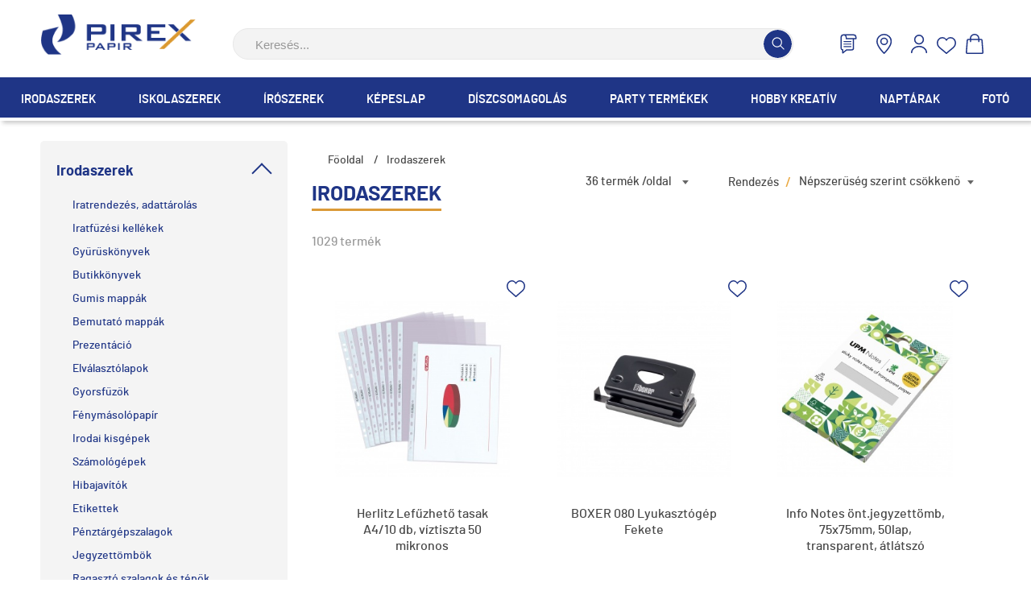

--- FILE ---
content_type: text/html
request_url: https://www.pirex.hu/irodaszerek/pn3?product_filter_brand=21
body_size: 73263
content:
<!DOCTYPE HTML>
<html lang="hu">
<head>
<title>Irodaszerek</title>
<meta http-equiv="Content-Type" content="text/html; charset=UTF-8">
<meta name="Robots" content="INDEX,FOLLOW">
<meta name="Revisit-After" content="3 days">
<meta name="viewport" content="width=device-width, initial-scale = 1.0, user-scalable = no">
<meta name="Description" content="Iratrendezés, adattárolás, Irodai kiegészítők, Iratrendezés, archiválás, Egyéb irodaszerek, Irodatechnika és gép papírok, Iratrendezés, Adattárolás, Iratfűzési kellékek, Gyűrűskönyvek, Butikkönyvek, Gumis mappák, Bemutató mappák, Prezentáció, Elválasztólapok, Gyorsfűzők, Fénymásolópapír, Irodai kisgépek, Számológépek, Hibajavítók, Etikettek, Pénztárgépszalagok, Jegyzettömbök, Ragasztó szalagok és tépők, Ollók, Postai dobozok és borítékok, Tárolódobozok, Egyéb Irodaszerek, Irodaszerek">
<meta name="Keywords" content="Irodaszerek, Iratrendezés, adattárolás, Irodai kiegészítők, Iratrendezés, archiválás, Egyéb irodaszerek, Irodatechnika és gép papírok, Iratrendezés, Adattárolás, Iratfűzési kellékek, Gyűrűskönyvek, Butikkönyvek, Gumis mappák, Bemutató mappák, Prezentáció, Elválasztólapok, Gyorsfűzők, Fénymásolópapír, Irodai kisgépek, Számológépek, Hibajavítók, Etikettek, Pénztárgépszalagok, Jegyzettömbök, Ragasztó szalagok és tépők, Ollók, Postai dobozok és borítékok, Tárolódobozok, Egyéb Irodaszerek, Irodaszerek">
<base href="https://www.pirex.hu/">
<link rel="stylesheet" href="scripts/css/pirex_new.css?v=70?v=70" type="text/css" media="all">
<link rel="stylesheet" href="scripts/ext/swiper_master/swiper.css?v=70?v=70" type="text/css" media="all">
<link rel="stylesheet" href="scripts/ext/jquery/css/jquery.ui.slider.css?v=70" type="text/css" media="all">
<script src="scripts/ext/jquery/js/jquery.min.js?v=68" type="text/javascript"></script>
<script src="scripts/js/utils_javascript.js?v=68" type="text/javascript"></script>
<script src="scripts/js/utils_jquery.js?v=68" type="text/javascript"></script>
<script src="scripts/ext/jquery/js/jquery.min.js?v=68?v=68" type="text/javascript"></script>
<script src="scripts/js/pirex_new.js?v=68?v=68" type="text/javascript"></script>
<script src="scripts/ext/swiper_master/swiper.js?v=68?v=68" type="text/javascript"></script>
<script src="scripts/ext/jquery/js/jquery-ui-custom.min.js?v=68" type="text/javascript"></script>
<script src="scripts/js/swfobject.js?v=68" type="text/javascript"></script>

                    <!-- Facebook Pixel Code -->
                        <script>
                          !function(f,b,e,v,n,t,s)
                          {if(f.fbq)return;n=f.fbq=function(){n.callMethod?
                          n.callMethod.apply(n,arguments):n.queue.push(arguments)};
                          if(!f._fbq)f._fbq=n;n.push=n;n.loaded=!0;n.version='2.0';
                          n.queue=[];t=b.createElement(e);t.async=!0;
                          t.src=v;s=b.getElementsByTagName(e)[0];
                          s.parentNode.insertBefore(t,s)}(window, document,'script',
                          'https://connect.facebook.net/en_US/fbevents.js');
                          fbq('init', '210271561293013');
                          fbq('track', 'PageView', {}, {eventID: '34e8e67c-034a-4783-be4b-06d0da0f9f38'});
                          console.log('Facebook Pixel: PageView');
                        </script>
                    <!-- End Facebook Pixel Code -->
<link rel="icon" type="image/x-icon" href="favicon.ico">
<link rel="shortcut icon" type="image/x-icon" href="favicon.ico">
<link rel="apple-touch-icon" sizes="180x180" href="apple-icon-180x180.png">
<link rel="icon" type="image/png" sizes="192x192"  href="android-icon-192x192.png">
<link rel="icon" type="image/png" sizes="32x32" href="favicon-32x32.png">
<link rel="icon" type="image/png" sizes="96x96" href="favicon-96x96.png">
<link rel="icon" type="image/png" sizes="16x16" href="favicon-16x16.png">
<!--[if IE]><meta http-equiv="X-UA-Compatible" content="IE=9,chrome=1"/><![endif]-->

<script>
var GoogleAnalytics4 = (function () {
    this.itemClick = function (event,jsonDataLayer,jsonGtag,e) {
        var checkGoogleAnalytics4 = false;
        if(typeof dataLayer === 'object' && check_gtm_loaded(dataLayer) === true) {checkGoogleAnalytics4 = true};
        if (checkGoogleAnalytics4) {
            e.preventDefault();
            e.stopPropagation();
        };
        var eventCallbackUrlTriggered = false;
        //Data Layer
        var jsonDataLayerObj = get_json_from_base64_str(jsonDataLayer);
        if (jsonDataLayerObj.eventCallbackUrl !== undefined) {var eventCallbackUrl = jsonDataLayerObj.eventCallbackUrl; jsonDataLayerObj.eventCallback = function () {if (eventCallbackUrlTriggered === false) {eventCallbackUrlTriggered = true;document.location = eventCallbackUrl;}};delete jsonDataLayerObj.eventCallbackUrl;}
        dataLayer.push({ ecommerce: null });
        dataLayer.push(jsonDataLayerObj);
        console.log('GA4 dataLayer: select_promotion');
    };
});
var GoogleAnalytics4 = new GoogleAnalytics4();
</script>
<script>
window.dataLayer = window.dataLayer || [];
var jsonViewItemList='[base64]';
dataLayer.push({ ecommerce: null });
dataLayer.push(get_json_from_base64_str(jsonViewItemList));
console.log('GA4 dataLayer: view_item_list');

</script>

<!-- Google Tag Manager -->
<script>(function(w,d,s,l,i){w[l]=w[l]||[];w[l].push({'gtm.start':
new Date().getTime(),event:'gtm.js'});var f=d.getElementsByTagName(s)[0],
j=d.createElement(s),dl=l!='dataLayer'?'&l='+l:'';j.async=true;j.src=
'https://www.googletagmanager.com/gtm.js?id='+i+dl;f.parentNode.insertBefore(j,f);
})(window,document,'script','dataLayer','GTM-WLC25XZ');</script>
<!-- End Google Tag Manager -->

<!-- Google tag (gtag.js) -->
<script async src="https://www.googletagmanager.com/gtag/js?id=G-33RFZL9KQ1"></script>
<script>
  window.dataLayer = window.dataLayer || [];
  function gtag(){dataLayer.push(arguments);}
  gtag('js', new Date());

  gtag('config', 'G-33RFZL9KQ1');
</script>

<meta name="facebook-domain-verification" content="hjdww3wpczd7z8s6567o2dx9kqsqqb" />

</head>

<body>
<!-- Google Tag Manager (noscript) -->
<noscript><iframe src="https://www.googletagmanager.com/ns.html?id=GTM-WLC25XZ"
height="0" width="0" style="display:none;visibility:hidden"></iframe></noscript>
<!-- End Google Tag Manager (noscript) -->
<header id="header">
<div id="head_logo"><a href="https://www.pirex.hu/"><img src="images/new/pirex logo.png" alt="Irodaszerek" title="Irodaszerek"></a></div><div id="head_mobile_close" data-sub="closed"><img src="images/svg/header_top_close.svg"></div><div id="head_right"><div id="header_middle"><div id="search_box_holder">
<div id="search_box">
<form name="search_form" id="search_form" method="GET" action="https://www.pirex.hu/irodaszerek/pn3?product_filter_brand=21" class="object_form" onSubmit="if (document.search_form.search_keywords.value=='Keresés...' || document.search_form.search_keywords.value.length<3) {alert('Minimum 3 karaktert adjnon meg!');return false;}">
<input type="text" name="search_keywords" id="search_keywords" value="Keresés..." size="15" maxlength="50" class="object_quick_search" onFocus="if (document.search_form.search_keywords.value=='Keresés...') {document.search_form.search_keywords.value='';}" autocomplete="off" data-min-length="3">
<button></button><input type="hidden" name="search" id="search" value="1">
<input type="hidden" name="search_submit" id="search_submit" value="1">

</form>
<div id="search_products_autosuggest"></div>
</div>
</div>
<div id="head_icons"><span class="head_search_button"><img title="Keresés..." alt="Keresés..." src="images/svg/search_icon.svg"></span><a class="head_blog_button" href="https://www.pirex.hu/blog"><img title="Blog" alt="Blog" src="images/svg/blog.svg"></a><a class="places" href="uzleteink"><img title="Üzleteink" alt="Üzleteink" src="images/svg/shopfinder_icon.svg"></a><a id="head_sign_in_link" href="https://www.pirex.hu/belepes"><img title="Belépés" alt="Belépés" src="images/svg/profil_icon.svg"></a><a class="head_favorites_btn" href="kedvencek" title="Kedvenc termékeim"></a><span id="cart_dropdown_holder"><a id="mini_basket_button" href="kosar-tartalma"><img src="images/svg/shopping_cart.svg" title="Irány a kosár" alt="Irány a kosár" ></a><div id="cart_dropdown"><div id="cart_dark_bg"></div><form name="shopping_cart_popup" id="shopping_cart_popup" method="POST" action="" class="object_form">
<div class="popup-content-wrapper">
<div class="cart_dropdown_close"><span><img src="images/svg/header_top_close.svg"></span></div><p class="text"><br>Kosár üres<br><br><br><br><br><br></p>
<div class="cart_dropdown_buttons">
<a href="/irodaszerek/pn3?product_filter_brand=21" class="btn_orange">Tovább vásárolok</a>
<a href="rendeles-feladasa" class="btn_blue">Megrendelés</a>
</div>
</div>
<input type="hidden" name="shopping_cart_modify">
<input type="hidden" name="shopping_cart_delete">
<input type="hidden" name="webshop_event">

</form>
</div>
</span><span class="mobile_menu"><hr><hr><hr></span></div>
</div></div>
<div id="header_bottom" class="desktop"><ul id="header_bottom_menu" class="desktop"><li title="Irodaszerek" data-dropwdown="#header_bottom_menu_dropdown_178"><a class="categories_main_menu_a" href=irodaszerek title="Irodaszerek">Irodaszerek</a><span></span></li>
<li title="Iskolaszerek" data-dropwdown="#header_bottom_menu_dropdown_132"><a class="categories_main_menu_a" href=iskolaszerek title="Iskolaszerek">Iskolaszerek</a><span></span></li>
<li title="Írószerek" data-dropwdown="#header_bottom_menu_dropdown_126"><a class="categories_main_menu_a" href=iroszerek title="Írószerek">Írószerek</a><span></span></li>
<li title="Képeslap" data-dropwdown="#header_bottom_menu_dropdown_198"><a class="categories_main_menu_a" href=kepeslap title="Képeslap">Képeslap</a><span></span></li>
<li title="Díszcsomagolás" data-dropwdown="#header_bottom_menu_dropdown_194"><a class="categories_main_menu_a" href=diszcsomagolas title="Díszcsomagolás">Díszcsomagolás</a><span></span></li>
<li title="Party termékek" data-dropwdown="#header_bottom_menu_dropdown_121"><a class="categories_main_menu_a" href=party-termekek title="Party termékek">Party termékek</a><span></span></li>
<li title="Hobby Kreatív" data-dropwdown="#header_bottom_menu_dropdown_160"><a class="categories_main_menu_a" href=hobby-kreativ title="Hobby Kreatív">Hobby Kreatív</a><span></span></li>
<li title="Naptárak" data-dropwdown="#header_bottom_menu_dropdown_155"><a class="categories_main_menu_a" href=naptarak title="Naptárak">Naptárak</a><span></span></li>
<li title="Fotó" data-dropwdown="#header_bottom_menu_dropdown_158"><a class="categories_main_menu_a" href=foto title="Fotó">Fotó</a><span></span></li>
</ul><div class="header_bottom_menu_dropdown" id="header_bottom_menu_dropdown_178"><ul class="more_col"><li><a href="irodaszerek/iratrendezes-archivalas">Iratrendezés, adattárolás</a></li><li><a href="irodaszerek/iratfuzesi-kellekek">Iratfűzési kellékek</a></li><li><a href="irodaszerek/gyuruskonyvek">Gyűrűskönyvek</a></li><li><a href="irodaszerek/butikkonyvek">Butikkönyvek</a></li><li><a href="irodaszerek/gumis-mappak">Gumis mappák</a></li><li><a href="irodaszerek/bemutato-mappak">Bemutató mappák</a></li><li><a href="irodaszerek/prezentacio">Prezentáció</a></li><li><a href="irodaszerek/elvalasztolapok">Elválasztólapok</a></li><li><a href="irodaszerek/gyorsfuzok">Gyorsfűzők</a></li><li><a href="irodaszerek/fenymasolopapir">Fénymásolópapír</a></li><li><a href="irodaszerek/irodai-kisgepek">Irodai kisgépek</a></li><li><a href="irodaszerek/szamologepek">Számológépek</a></li><li><a href="irodaszerek/hibajavitok">Hibajavítók</a></li><li><a href="irodaszerek/etikettek">Etikettek</a></li><li><a href="irodaszerek/penztargepszalagok">Pénztárgépszalagok</a></li><li><a href="irodaszerek/jegyzettombok">Jegyzettömbök</a></li><li><a href="irodaszerek/ragaszto-szalagok-es-tepok">Ragasztó szalagok és tépők</a></li><li><a href="irodaszerek/ollok">Ollók</a></li><li><a href="irodaszerek/postai-dobozok">Postai dobozok és borítékok</a></li><li><a href="irodaszerek/tarolodobozok">Tárolódobozok</a></li><li><a href="irodaszerek/egyeb-irodaszerek">Egyéb Irodaszerek</a></li></ul></div><div class="header_bottom_menu_dropdown" id="header_bottom_menu_dropdown_132"><ul class="more_col"><li><a href="iskolaszerek/iskolai-fuzetek">Iskolai füzetek</a></li><li><a href="iskolaszerek/spiralfuzetek">Spirálfüzetek</a></li><li><a href="iskolaszerek/fuzetboritok-vignettak-orarendek">Füzetborítók, Vignetták, Órarendek</a></li><li><a href="iskolaszerek/tolltartok">Tolltartók</a></li><li><a href="iskolaszerek/iskolataskak-tornazsakok">Iskolatáskák, Tornazsákok</a></li><li><a href="iskolaszerek/sporttaskak-valltaskak">Sporttáskák, Válltáskák</a></li><li><a href="iskolaszerek/iskolai-felszerelesek">Iskolai felszerelések</a></li><li><a href="iskolaszerek/iskolai-papirok">Iskolai papírok</a></li><li><a href="iskolaszerek/vonalzok-szogmerok">Vonalzók, Szögmérők</a></li><li><a href="iskolaszerek/papir-ragasztok">Papír ragasztók</a></li><li><a href="iskolaszerek/gyurmak">Gyurmák</a></li><li><a href="iskolaszerek/ollok">Ollók</a></li><li><a href="iskolaszerek/fuzetboxok">Füzetboxok</a></li><li><a href="iskolaszerek/gumis-mappak">Gumis mappák</a></li><li><a href="iskolaszerek/rajztablak">Rajztáblák</a></li><li><a href="iskolaszerek/tanuloi-munkalapok-konyoklok">Tanulói munkalapok, Könyöklők</a></li><li><a href="iskolaszerek/jegyzetfuzet">Jegyzetfüzetek</a></li><li><a href="iskolaszerek/noteszek-emlekkonyvek">Noteszek, Emlékkönyvek</a></li><li><a href="iskolaszerek/konyvjelzok">Könyvjelzők</a></li><li><a href="iskolaszerek/egyeb-iskolaszerek">Egyéb iskolaszerek</a></li><li><a href="iskolaszerek/hobby-kreativ">Hobby Kreatív</a></li></ul></div><div class="header_bottom_menu_dropdown" id="header_bottom_menu_dropdown_126"><ul class="more_col"><li><a href="iroszerek/grafitceruzak">Grafitceruzák</a></li><li><a href="iroszerek/zselestollak">Zseléstollak</a></li><li><a href="iroszerek/toltoceruzak">Töltőceruzák</a></li><li><a href="iroszerek/szinesceruzak">Színesceruzák</a></li><li><a href="iroszerek/radirok">Radírok</a></li><li><a href="iroszerek/hegyezok">Hegyezők</a></li><li><a href="iroszerek/golyostollak">Golyóstollak</a></li><li><a href="iroszerek/rollertollak">Rollertollak</a></li><li><a href="iroszerek/toltotollak">Töltőtollak</a></li><li><a href="iroszerek/ceruza-es-tollbetetek">Ceruza és tollbetétek</a></li><li><a href="iroszerek/tufilcek">Tűfilcek</a></li><li><a href="iroszerek/filctollak">Filctollak</a></li><li><a href="iroszerek/textilmarkerek">Textilmarkerek</a></li><li><a href="iroszerek/alkoholosfilcek-tablafilcek-lakkfilcek">Alkoholosfilcek,Táblafilcek,Lakkfilcek</a></li><li><a href="iroszerek/szovegkiemelok">Szövegkiemelők és utántöltők</a></li><li><a href="iroszerek/ecsetek">Ecsetek</a></li><li><a href="iroszerek/festekek">Festékek</a></li><li><a href="iroszerek/temperak">Temperák</a></li><li><a href="iroszerek/korzok">Körzők</a></li><li><a href="iroszerek/kretak,kretamarkerek">Kréták, Krétamarkerek</a></li><li><a href="iroszerek/egyeb-iroszerek">Egyéb Írószerek</a></li><li><a href="iroszerek/iroszer-szettek">Írószer szettek</a></li></ul></div><div class="header_bottom_menu_dropdown" id="header_bottom_menu_dropdown_198"><ul class="more_col"><li><a href="kepeslap/3d-s-szuletesnap">3D-s Születésnap</a></li><li><a href="kepeslap/3d-s-eskuvo-szerelem">3D-s Esküvő, Szerelem</a></li><li><a href="kepeslap/allatos">3D-s Állatos</a></li><li><a href="kepeslap/utazas">3D-s Utazás</a></li><li><a href="kepeslap/viragos">3D-s Virágos</a></li><li><a href="kepeslap/3d-s-egyeb">3D-s Egyéb</a></li><li><a href="kepeslap/levelpapirok">Levélpapírok, Ültetőkártyák</a></li><li><a href="kepeslap/exkluziv-boritekok-levelpapirok">Borítékok</a></li><li><a href="kepeslap/eskuvo-szerelem">Esküvő, Szerelem</a></li><li><a href="kepeslap/szuletesnap">Születésnap</a></li><li><a href="kepeslap/egyeb">Egyéb képeslapok</a></li></ul></div><div class="header_bottom_menu_dropdown" id="header_bottom_menu_dropdown_194"><ul><li><a href="diszcsomagolas/ajandekutalvany-tartok">Ajándékutalvány tartók</a></li><li><a href="diszcsomagolas/ajandekdobozok">Ajándékdobozok</a></li><li><a href="diszcsomagolas/ajandektasakok">Ajándéktasakok</a></li><li><a href="diszcsomagolas/diszkotozok-es-ajandekkiserok">Díszkötözők és ajándékkísérők</a></li><li><a href="diszcsomagolas/csomagolo-papirok">Csomagoló papírok</a></li><li><a href="diszcsomagolas/egyeb-ajandektargyak">Egyéb ajándéktárgyak</a></li><li><a href="diszcsomagolas/elmenyajandekok">Élményajándékok</a></li></ul></div><div class="header_bottom_menu_dropdown" id="header_bottom_menu_dropdown_121"><ul><li><a href="party-termekek/party-asztalteritesi-kellekek">Party asztalterítési kellékek</a></li><li><a href="party-termekek/party-dekoracios-kellekek">Party dekorációs kellékek</a></li><li><a href="party-termekek/szalvetak">Szalvéták</a></li><li><a href="party-termekek/party-meghivok">Party meghívók</a></li><li><a href="party-termekek/egyeb-party">Egyéb party</a></li></ul></div><div class="header_bottom_menu_dropdown" id="header_bottom_menu_dropdown_160"><ul><li><a href="hobby-kreativ/kreativ-es-barkacs-anyagok">Kreatív és barkács anyagok</a></li><li><a href="hobby-kreativ/kreativ-es-barkacs-ragasztok">Kreatív és barkács ragasztók</a></li><li><a href="hobby-kreativ/vazlattombok">Vázlattömbök</a></li><li><a href="hobby-kreativ/kartonok">Kartonok</a></li><li><a href="hobby-kreativ/modellezes">Modellezés</a></li><li><a href="hobby-kreativ/festekek,-lakkok">Festékek, lakkok</a></li><li><a href="hobby-kreativ/matricak">Matricák</a></li><li><a href="hobby-kreativ/kreativ,-jatek">Kreatív, játék</a></li><li><a href="hobby-kreativ/egyeb-hobby-kreativ">Egyéb Hobby Kreatív</a></li></ul></div><div class="header_bottom_menu_dropdown" id="header_bottom_menu_dropdown_155"><ul><li><a href="naptarak/asztali-naptarak">Asztali naptárak</a></li><li><a href="naptarak/hataridonaplok">Határidőnaplók</a></li><li><a href="naptarak/tanari-es-diak-naptarak-zsebkonyvek">Tanári-és diák naptárak, zsebkönyvek</a></li><li><a href="naptarak/gyuruskalendariumok">Gyűrűs kalendáriumok</a></li><li><a href="naptarak/targyalasinaplok">Tárgyalási naplók</a></li><li><a href="naptarak/falinaptarak">Falinaptárak</a></li><li><a href="naptarak/zsebnaptarak">Zsebnaptárak</a></li><li><a href="naptarak/kiegeszitok">Kiegészítők</a></li><li><a href="naptarak/egyeb-naptarak">Egyéb naptárak</a></li></ul></div><div class="header_bottom_menu_dropdown" id="header_bottom_menu_dropdown_158"><ul><li><a href="foto/fotoalbumok">Fotóalbumok</a></li><li><a href="foto/kepkeretek">Képkeretek</a></li><li><a href="foto/vendegkonyvek">Vendégkönyvek</a></li><li><a href="foto/belyegalbumok-érem-es-bankjegygyujto-albumok">Bélyegalbumok,Érem-és Bankjegygyűjtő albumok</a></li><li><a href="foto/egyeb-foto">Egyéb Fotó</a></li><li><a href="foto/exkluziv-fotoalbumok">Exkluzív fotóalbumok</a></li><li><a href="foto/eskuvoi-fotoalbumok">Esküvői fotóalbumok</a></li></ul></div></div><div id="header_bottom_menu_dropdown_bg"></div></header>
<div id="page_container"><div class="product_list_main_cont">
<form name="product_form" id="product_form" method="GET" action="https://www.pirex.hu/irodaszerek/pn3?product_filter_brand=21" class="object_form">
<div class="products_ajax_reload_cont"><div class="product-list-page">
<div class="product-list-sidebar left"><div class="category-filter">
<div class="category-filter-head">Irodaszerek<span><span></span></span></div>
<ul><li><a href=irodaszerek/iratrendezes-archivalas title="Iratrendezés, adattárolás">Iratrendezés, adattárolás</a></li>
<li><a href=irodaszerek/iratfuzesi-kellekek title="Iratfűzési kellékek">Iratfűzési kellékek</a></li>
<li><a href=irodaszerek/gyuruskonyvek title="Gyűrűskönyvek">Gyűrűskönyvek</a></li>
<li><a href=irodaszerek/butikkonyvek title="Butikkönyvek">Butikkönyvek</a></li>
<li><a href=irodaszerek/gumis-mappak title="Gumis mappák">Gumis mappák</a></li>
<li><a href=irodaszerek/bemutato-mappak title="Bemutató mappák">Bemutató mappák</a></li>
<li><a href=irodaszerek/prezentacio title="Prezentáció">Prezentáció</a></li>
<li><a href=irodaszerek/elvalasztolapok title="Elválasztólapok">Elválasztólapok</a></li>
<li><a href=irodaszerek/gyorsfuzok title="Gyorsfűzők">Gyorsfűzők</a></li>
<li><a href=irodaszerek/fenymasolopapir title="Fénymásolópapír">Fénymásolópapír</a></li>
<li><a href=irodaszerek/irodai-kisgepek title="Irodai kisgépek">Irodai kisgépek</a></li>
<li><a href=irodaszerek/szamologepek title="Számológépek">Számológépek</a></li>
<li><a href=irodaszerek/hibajavitok title="Hibajavítók">Hibajavítók</a></li>
<li><a href=irodaszerek/etikettek title="Etikettek">Etikettek</a></li>
<li><a href=irodaszerek/penztargepszalagok title="Pénztárgépszalagok">Pénztárgépszalagok</a></li>
<li><a href=irodaszerek/jegyzettombok title="Jegyzettömbök">Jegyzettömbök</a></li>
<li><a href=irodaszerek/ragaszto-szalagok-es-tepok title="Ragasztó szalagok és tépők">Ragasztó szalagok és tépők</a></li>
<li><a href=irodaszerek/ollok title="Ollók">Ollók</a></li>
<li><a href=irodaszerek/postai-dobozok title="Postai dobozok és borítékok">Postai dobozok és borítékok</a></li>
<li><a href=irodaszerek/tarolodobozok title="Tárolódobozok">Tárolódobozok</a></li>
<li><a href=irodaszerek/egyeb-irodaszerek title="Egyéb Irodaszerek">Egyéb Irodaszerek</a></li>
</ul></div>
<div class="products-filters"><div class="filter_block"><div class="filter_block_label">Ár</div><div class="filter_block_content"><div id="filter_holder_price_box">
<script type="text/javascript">
                    $(document).ready(function(){
                        $("#price_slider").mousedown(function(){
                            $(this).data("run",1);
                        });
                        
                        $("#filter_holder_price_box").mouseup(function(){
                            if ($("#price_slider").data("run") == 1)
                            {
                                ajax_reload_product_list();
                                $("#price_slider").data("run",1);
                            }
                        });
                        
                        $("#price_slider").slider({
                            range: true,
                            values: [15,24990],
                            min: 15,
                            max: 24990,
                            step: 250,
                            slide: function( event, ui ) {
                                $("#price_min").html( "min: " + formatCurrency(ui.values[0]) + " Ft" );
                                $("#price_max").html( "max: " + formatCurrency(ui.values[1]) + " Ft" );
                                $("#min_amount").val(ui.values[0]);
                                $("#max_amount").val(ui.values[1]);
                            }
                        });
                        
                        $("#amount").html( formatCurrency($("#price_slider").slider( "value" )) +" Ft" );
                    });	
                </script>
<div id="price_slider"></div>
<div id="price_min">min: 15&nbsp;Ft</div>
<div id="price_max">max: 24.990&nbsp;Ft</div>
<div class="clear"></div>
</div>
</div></div><div class="filter_block"><div class="filter_block_label"></div><div class="filter_block_content"><ul><li class="modern_checkbox"><input type="checkbox" name="on_stock[]" id="on_stock_1" value="1" class="object_checkbox"><label for="on_stock_1"><span></span>Raktáron</label></li></ul></div></div><div class="filter_block"><div class="filter_block_label"></div><div class="filter_block_content"><ul><li class="modern_checkbox"><input type="checkbox" name="green[]" id="green_1" value="1" class="object_checkbox"><label for="green_1"><span></span>környezetbarát</label></li></ul></div></div><div class="filter_block"><div class="filter_block_label"></div><div class="filter_block_content"><ul><li class="modern_checkbox"><input type="checkbox" name="priority[]" id="priority_1" value="1" class="object_checkbox"><label for="priority_1"><span></span>Web exkluzív termék</label></li></ul></div></div><div class="filter_block"><div class="filter_block_label">Márka</div><div class="filter_block_content"><ul><li class="modern_checkbox"><input type="checkbox" name="brand[]" id="brand_1546" value="1546" class="object_checkbox"><label for="brand_1546"><span></span>3M Scotch</label></li><li class="modern_checkbox"><input type="checkbox" name="brand[]" id="brand_455" value="455" class="object_checkbox"><label for="brand_455"><span></span>Ars Una</label></li><li class="modern_checkbox"><input type="checkbox" name="brand[]" id="brand_33" value="33" class="object_checkbox"><label for="brand_33"><span></span>Artebene</label></li><li class="modern_checkbox"><input type="checkbox" name="brand[]" id="brand_748" value="748" class="object_checkbox"><label for="brand_748"><span></span>BOXER</label></li><li class="modern_checkbox"><input type="checkbox" name="brand[]" id="brand_1604" value="1604" class="object_checkbox"><label for="brand_1604"><span></span>BOXER, Kiegészítők</label></li><li class="modern_checkbox"><input type="checkbox" name="brand[]" id="brand_785" value="785" class="object_checkbox"><label for="brand_785"><span></span>Bi-Office</label></li><li class="modern_checkbox"><input type="checkbox" name="brand[]" id="brand_1510" value="1510" class="object_checkbox"><label for="brand_1510"><span></span>Bi-Office, Prezentáció</label></li><li class="modern_checkbox"><input type="checkbox" name="brand[]" id="brand_1145" value="1145" class="object_checkbox"><label for="brand_1145"><span></span>Blueprint</label></li><li class="modern_checkbox"><input type="checkbox" name="brand[]" id="brand_1426" value="1426" class="object_checkbox"><label for="brand_1426"><span></span>Blueprint, Iratrendezők</label></li><li class="modern_checkbox"><input type="checkbox" name="brand[]" id="brand_649" value="649" class="object_checkbox"><label for="brand_649"><span></span>Brunnen</label></li><li class="modern_checkbox"><input type="checkbox" name="brand[]" id="brand_40" value="40" class="object_checkbox"><label for="brand_40"><span></span>Clairefontaine</label></li><li class="modern_checkbox"><input type="checkbox" name="brand[]" id="brand_1472" value="1472" class="object_checkbox"><label for="brand_1472"><span></span>Clairefontaine, Kiegészítők</label></li><li class="modern_checkbox"><input type="checkbox" name="brand[]" id="brand_1480" value="1480" class="object_checkbox"><label for="brand_1480"><span></span>Colop, Kiegészítők</label></li><li class="modern_checkbox"><input type="checkbox" name="brand[]" id="brand_1146" value="1146" class="object_checkbox"><label for="brand_1146"><span></span>CoolPack</label></li><li class="modern_checkbox"><input type="checkbox" name="brand[]" id="brand_96" value="96" class="object_checkbox"><label for="brand_96"><span></span>DELI</label></li><li class="modern_checkbox"><input type="checkbox" name="brand[]" id="brand_1500" value="1500" class="object_checkbox"><label for="brand_1500"><span></span>DELI, Kiegészítők</label></li><li class="modern_checkbox"><input type="checkbox" name="brand[]" id="brand_139" value="139" class="object_checkbox"><label for="brand_139"><span></span>Durable</label></li><li class="modern_checkbox"><input type="checkbox" name="brand[]" id="brand_1565" value="1565" class="object_checkbox"><label for="brand_1565"><span></span>Durable, Iratrendezők</label></li><li class="modern_checkbox"><input type="checkbox" name="brand[]" id="brand_1456" value="1456" class="object_checkbox"><label for="brand_1456"><span></span>Durable, Kiegészítők</label></li><li class="modern_checkbox"><input type="checkbox" name="brand[]" id="brand_776" value="776" class="object_checkbox"><label for="brand_776"><span></span>Duracell</label></li><li class="modern_checkbox"><input type="checkbox" name="brand[]" id="brand_1587" value="1587" class="object_checkbox"><label for="brand_1587"><span></span>Egyéb iskolaszerek</label></li><li class="modern_checkbox"><input type="checkbox" name="brand[]" id="brand_29" value="29" class="object_checkbox"><label for="brand_29"><span></span>Esselte</label></li><li class="modern_checkbox"><input type="checkbox" name="brand[]" id="brand_1482" value="1482" class="object_checkbox"><label for="brand_1482"><span></span>Esselte, Füzetboxok, Gumis mappák</label></li><li class="modern_checkbox"><input type="checkbox" name="brand[]" id="brand_1483" value="1483" class="object_checkbox"><label for="brand_1483"><span></span>Esselte, Iratrendezők</label></li><li class="modern_checkbox"><input type="checkbox" name="brand[]" id="brand_1481" value="1481" class="object_checkbox"><label for="brand_1481"><span></span>Esselte, Kiegészítők</label></li><li class="modern_checkbox"><input type="checkbox" name="brand[]" id="brand_56" value="56" class="object_checkbox"><label for="brand_56"><span></span>Exacompta</label></li><li class="modern_checkbox"><input type="checkbox" name="brand[]" id="brand_1529" value="1529" class="object_checkbox"><label for="brand_1529"><span></span>Exacompta, Füzetboxok, Gumis mappák</label></li><li class="modern_checkbox"><input type="checkbox" name="brand[]" id="brand_1467" value="1467" class="object_checkbox"><label for="brand_1467"><span></span>Exacompta, Iratrendezők</label></li><li class="modern_checkbox"><input type="checkbox" name="brand[]" id="brand_1571" value="1571" class="object_checkbox"><label for="brand_1571"><span></span>Exacompta, Kiegészítők</label></li><li class="modern_checkbox"><input type="checkbox" name="brand[]" id="brand_1554" value="1554" class="object_checkbox"><label for="brand_1554"><span></span>Exacompta, Prezentáció</label></li><li class="modern_checkbox"><input type="checkbox" name="brand[]" id="brand_176" value="176" class="object_checkbox"><label for="brand_176"><span></span>Folia</label></li><li class="modern_checkbox"><input type="checkbox" name="brand[]" id="brand_1564" value="1564" class="object_checkbox"><label for="brand_1564"><span></span>Fénymásoló papírok</label></li><li class="modern_checkbox"><input type="checkbox" name="brand[]" id="brand_736" value="736" class="object_checkbox"><label for="brand_736"><span></span>GPV</label></li><li class="modern_checkbox"><input type="checkbox" name="brand[]" id="brand_1511" value="1511" class="object_checkbox"><label for="brand_1511"><span></span>GPV, Kiegészítők</label></li><li class="modern_checkbox"><input type="checkbox" name="brand[]" id="brand_829" value="829" class="object_checkbox"><label for="brand_829"><span></span>Gawol</label></li><li class="modern_checkbox"><input type="checkbox" name="brand[]" id="brand_1048" value="1048" class="object_checkbox"><label for="brand_1048"><span></span>Grupo Erik</label></li><li class="modern_checkbox"><input type="checkbox" name="brand[]" id="brand_69" value="69" class="object_checkbox"><label for="brand_69"><span></span>Hama</label></li><li class="modern_checkbox"><input type="checkbox" name="brand[]" id="brand_4" value="4" class="object_checkbox"><label for="brand_4"><span></span>Herlitz</label></li><li class="modern_checkbox"><input type="checkbox" name="brand[]" id="brand_1537" value="1537" class="object_checkbox"><label for="brand_1537"><span></span>Herlitz, Iratrendezők</label></li><li class="modern_checkbox"><input type="checkbox" name="brand[]" id="brand_1607" value="1607" class="object_checkbox"><label for="brand_1607"><span></span>Herlitz, Prezentáció</label></li><li class="modern_checkbox"><input type="checkbox" name="brand[]" id="brand_844" value="844" class="object_checkbox"><label for="brand_844"><span></span>Herma</label></li><li class="modern_checkbox"><input type="checkbox" name="brand[]" id="brand_1121" value="1121" class="object_checkbox"><label for="brand_1121"><span></span>Hobbyművész</label></li><li class="modern_checkbox"><input type="checkbox" name="brand[]" id="brand_740" value="740" class="object_checkbox"><label for="brand_740"><span></span>ICO</label></li><li class="modern_checkbox"><input type="checkbox" name="brand[]" id="brand_743" value="743" class="object_checkbox"><label for="brand_743"><span></span>ICO SÜNI</label></li><li class="modern_checkbox"><input type="checkbox" name="brand[]" id="brand_1608" value="1608" class="object_checkbox"><label for="brand_1608"><span></span>ICO, Kiegészítők</label></li><li class="modern_checkbox"><input type="checkbox" name="brand[]" id="brand_925" value="925" class="object_checkbox"><label for="brand_925"><span></span>Info notes</label></li><li class="modern_checkbox"><input type="checkbox" name="brand[]" id="brand_1504" value="1504" class="object_checkbox"><label for="brand_1504"><span></span>Info notes, Kiegészítők</label></li><li class="modern_checkbox"><input type="checkbox" name="brand[]" id="brand_990" value="990" class="object_checkbox"><label for="brand_990"><span></span>KENSINGTON</label></li><li class="modern_checkbox"><input type="checkbox" name="brand[]" id="brand_1568" value="1568" class="object_checkbox"><label for="brand_1568"><span></span>Kiegészítők</label></li><li class="modern_checkbox"><input type="checkbox" name="brand[]" id="brand_1614" value="1614" class="object_checkbox"><label for="brand_1614"><span></span>Kiegészítők, SHARP</label></li><li class="modern_checkbox"><input type="checkbox" name="brand[]" id="brand_730" value="730" class="object_checkbox"><label for="brand_730"><span></span>LAMY</label></li><li class="modern_checkbox"><input type="checkbox" name="brand[]" id="brand_764" value="764" class="object_checkbox"><label for="brand_764"><span></span>LEITZ</label></li><li class="modern_checkbox"><input type="checkbox" name="brand[]" id="brand_1563" value="1563" class="object_checkbox"><label for="brand_1563"><span></span>LEITZ, Iratrendezők</label></li><li class="modern_checkbox"><input type="checkbox" name="brand[]" id="brand_905" value="905" class="object_checkbox"><label for="brand_905"><span></span>Legami</label></li><li class="modern_checkbox"><input type="checkbox" name="brand[]" id="brand_1508" value="1508" class="object_checkbox"><label for="brand_1508"><span></span>Legami, Kiegészítők</label></li><li class="modern_checkbox"><input type="checkbox" name="brand[]" id="brand_137" value="137" class="object_checkbox"><label for="brand_137"><span></span>Letraset</label></li><li class="modern_checkbox"><input type="checkbox" name="brand[]" id="brand_1622" value="1622" class="object_checkbox"><label for="brand_1622"><span></span>MAX</label></li><li class="modern_checkbox"><input type="checkbox" name="brand[]" id="brand_107" value="107" class="object_checkbox"><label for="brand_107"><span></span>Maped</label></li><li class="modern_checkbox"><input type="checkbox" name="brand[]" id="brand_1593" value="1593" class="object_checkbox"><label for="brand_1593"><span></span>Maped, Kiegészítők</label></li><li class="modern_checkbox"><input type="checkbox" name="brand[]" id="brand_1152" value="1152" class="object_checkbox"><label for="brand_1152"><span></span>Miquelrius</label></li><li class="modern_checkbox"><input type="checkbox" name="brand[]" id="brand_125" value="125" class="object_checkbox"><label for="brand_125"><span></span>Nips</label></li><li class="modern_checkbox"><input type="checkbox" name="brand[]" id="brand_1606" value="1606" class="object_checkbox"><label for="brand_1606"><span></span>Nips, Kiegészítők</label></li><li class="modern_checkbox"><input type="checkbox" name="brand[]" id="brand_921" value="921" class="object_checkbox"><label for="brand_921"><span></span>Orink</label></li><li class="modern_checkbox"><input type="checkbox" name="brand[]" id="brand_126" value="126" class="object_checkbox"><label for="brand_126"><span></span>Oxford</label></li><li class="modern_checkbox"><input type="checkbox" name="brand[]" id="brand_1432" value="1432" class="object_checkbox"><label for="brand_1432"><span></span>PIGNA, Pigna</label></li><li class="modern_checkbox"><input type="checkbox" name="brand[]" id="brand_756" value="756" class="object_checkbox"><label for="brand_756"><span></span>PILOT</label></li><li class="modern_checkbox"><input type="checkbox" name="brand[]" id="brand_930" value="930" class="object_checkbox"><label for="brand_930"><span></span>PRITT</label></li><li class="modern_checkbox"><input type="checkbox" name="brand[]" id="brand_638" value="638" class="object_checkbox"><label for="brand_638"><span></span>Paperblanks</label></li><li class="modern_checkbox"><input type="checkbox" name="brand[]" id="brand_933" value="933" class="object_checkbox"><label for="brand_933"><span></span>Pattex</label></li><li class="modern_checkbox"><input type="checkbox" name="brand[]" id="brand_1150" value="1150" class="object_checkbox"><label for="brand_1150"><span></span>Peter Pen</label></li><li class="modern_checkbox"><input type="checkbox" name="brand[]" id="brand_22" value="22" class="object_checkbox"><label for="brand_22"><span></span>Post-it</label></li><li class="modern_checkbox"><input type="checkbox" name="brand[]" id="brand_1431" value="1431" class="object_checkbox"><label for="brand_1431"><span></span>Post-it, 3M Post-it</label></li><li class="modern_checkbox"><input type="checkbox" name="brand[]" id="brand_929" value="929" class="object_checkbox"><label for="brand_929"><span></span>ProOffice</label></li><li class="modern_checkbox"><input type="checkbox" name="brand[]" id="brand_1484" value="1484" class="object_checkbox"><label for="brand_1484"><span></span>ProOffice, Kiegészítők</label></li><li class="modern_checkbox"><input type="checkbox" name="brand[]" id="brand_1574" value="1574" class="object_checkbox"><label for="brand_1574"><span></span>REBELL, Egyéb iskolaszerek</label></li><li class="modern_checkbox"><input type="checkbox" name="brand[]" id="brand_1526" value="1526" class="object_checkbox"><label for="brand_1526"><span></span>REBELL, Kiegészítők</label></li><li class="modern_checkbox"><input type="checkbox" name="brand[]" id="brand_956" value="956" class="object_checkbox"><label for="brand_956"><span></span>Rapoo</label></li><li class="modern_checkbox"><input type="checkbox" name="brand[]" id="brand_441" value="441" class="object_checkbox"><label for="brand_441"><span></span>Rössler</label></li><li class="modern_checkbox"><input type="checkbox" name="brand[]" id="brand_1443" value="1443" class="object_checkbox"><label for="brand_1443"><span></span>Rössler, Iratrendezők</label></li><li class="modern_checkbox"><input type="checkbox" name="brand[]" id="brand_1449" value="1449" class="object_checkbox"><label for="brand_1449"><span></span>Rössler, Kiegészítők</label></li><li class="modern_checkbox"><input type="checkbox" name="brand[]" id="brand_732" value="732" class="object_checkbox"><label for="brand_732"><span></span>SHARP</label></li><li class="modern_checkbox"><input type="checkbox" name="brand[]" id="brand_1558" value="1558" class="object_checkbox"><label for="brand_1558"><span></span>SHARP, Kiegészítők</label></li><li class="modern_checkbox"><input type="checkbox" name="brand[]" id="brand_100" value="100" class="object_checkbox"><label for="brand_100"><span></span>Saturnus</label></li><li class="modern_checkbox"><input type="checkbox" name="brand[]" id="brand_1557" value="1557" class="object_checkbox"><label for="brand_1557"><span></span>Sax, Kiegészítők</label></li><li class="modern_checkbox"><input type="checkbox" name="brand[]" id="brand_634" value="634" class="object_checkbox"><label for="brand_634"><span></span>Scooli</label></li><li class="modern_checkbox"><input type="checkbox" name="brand[]" id="brand_21" value="21" class="object_checkbox"><label for="brand_21"><span></span>Scotch</label></li><li class="modern_checkbox"><input type="checkbox" name="brand[]" id="brand_1434" value="1434" class="object_checkbox"><label for="brand_1434"><span></span>Scotch, 3M Scotch</label></li><li class="modern_checkbox"><input type="checkbox" name="brand[]" id="brand_534" value="534" class="object_checkbox"><label for="brand_534"><span></span>Sigel</label></li><li class="modern_checkbox"><input type="checkbox" name="brand[]" id="brand_76" value="76" class="object_checkbox"><label for="brand_76"><span></span>Snopake</label></li><li class="modern_checkbox"><input type="checkbox" name="brand[]" id="brand_1536" value="1536" class="object_checkbox"><label for="brand_1536"><span></span>Snopake, Iratrendezők</label></li><li class="modern_checkbox"><input type="checkbox" name="brand[]" id="brand_668" value="668" class="object_checkbox"><label for="brand_668"><span></span>Stylex</label></li><li class="modern_checkbox"><input type="checkbox" name="brand[]" id="brand_1515" value="1515" class="object_checkbox"><label for="brand_1515"><span></span>Stylex, Egyéb iskolaszerek</label></li><li class="modern_checkbox"><input type="checkbox" name="brand[]" id="brand_1462" value="1462" class="object_checkbox"><label for="brand_1462"><span></span>Stylex, Kiegészítők</label></li><li class="modern_checkbox"><input type="checkbox" name="brand[]" id="brand_750" value="750" class="object_checkbox"><label for="brand_750"><span></span>TESA</label></li><li class="modern_checkbox"><input type="checkbox" name="brand[]" id="brand_1598" value="1598" class="object_checkbox"><label for="brand_1598"><span></span>TESA, Kiegészítők</label></li><li class="modern_checkbox"><input type="checkbox" name="brand[]" id="brand_503" value="503" class="object_checkbox"><label for="brand_503"><span></span>The Box</label></li><li class="modern_checkbox"><input type="checkbox" name="brand[]" id="brand_1295" value="1295" class="object_checkbox"><label for="brand_1295"><span></span>Top2000</label></li><li class="modern_checkbox"><input type="checkbox" name="brand[]" id="brand_532" value="532" class="object_checkbox"><label for="brand_532"><span></span>TopModel</label></li><li class="modern_checkbox"><input type="checkbox" name="brand[]" id="brand_837" value="837" class="object_checkbox"><label for="brand_837"><span></span>Trendhaus</label></li><li class="modern_checkbox"><input type="checkbox" name="brand[]" id="brand_1074" value="1074" class="object_checkbox"><label for="brand_1074"><span></span>VECTRA</label></li></ul></div></div></div></div>
<div class="product-list-wrapper">
<div class="left product_breadcrumb">
<div class="breadcrumb">
<ul>
<li><a href="https://www.pirex.hu/">Főoldal</a></li>
<li class="separator">/</li><li><a href="https://www.pirex.hu/irodaszerek/">Irodaszerek</a></li>
</ul>
</div>
<div class="category-title"><h1>Irodaszerek</h1></div>
</div>
<div class="selector_holder">
<div class="selector selector_order"><a class="selected_value order_value selected" title="Népszerűség szerint csökkenő">Népszerűség szerint csökkenő</a><div class="selector_options"><a class="selector_value order_value" title="Népszerűség szerint növekvő" data-value="popularity_asc" data-name="order">Népszerűség szerint növekvő</a><a class="selector_value order_value selected" title="Népszerűség szerint csökkenő" data-value="popularity_desc" data-name="order">Népszerűség szerint csökkenő</a><a class="selector_value order_value" title="ABC szerint növekvő" data-value="product_asc" data-name="order">ABC szerint növekvő</a><a class="selector_value order_value" title="ABC szerint csökkenő" data-value="product_desc" data-name="order">ABC szerint csökkenő</a><a class="selector_value order_value" title="Ár szerint növekvő" data-value="price_asc" data-name="order">Ár szerint növekvő</a><a class="selector_value order_value" title="Ár szerint csökkenő" data-value="price_desc" data-name="order">Ár szerint csökkenő</a></div></div><span>Rendezés <span>/</span> </span>
<div class="clear"></div>
</div>
<div class="selector_holder">
<div class="selector selector_displayed"><a class="selected_value displayed_value selected" title="36 termék /oldal">36 termék /oldal</a><div class="selector_options"><a class="selector_value displayed_value" title="20 termék /oldal" data-value="20" data-name="displayed">20 termék /oldal</a><a class="selector_value displayed_value selected" title="36 termék /oldal" data-value="36" data-name="displayed">36 termék /oldal</a><a class="selector_value displayed_value" title="60 termék /oldal" data-value="60" data-name="displayed">60 termék /oldal</a></div></div><div class="clear"></div>
</div>
<div class="mobile_filter_button"><img src="images/svg/szuro_ikon.svg">Szűrés</div>
<div class="clear"></div>
<div class="product-list-top">
1029 termék</div>
<a class="product-item" href="irodaszerek/iratrendezes-archivalas/herlitz-lefuzheto-tasak-a4-10-db-viztiszta-50-mikronos.html">
<div class="wishlist wishlist_sign_in" title="Kedvencekhez be kell jelentkezni"></div>
<span class="product-image"><img width="290" height="290" src="upload_files/products_thumb/thumb_kozepes_09030057_1.jpg" alt="Herlitz Lefűzhető tasak A4/10 db, víztiszta 50 mikronos">
</span><h2 class="product-title">Herlitz Lefűzhető tasak A4/10 db, víztiszta 50 mikronos</h2>
<div class="price price-simple">
<span class="product-price">490&nbsp;Ft</span>
</div>
<div class="product_stock_state_stock_in"><img src="images/svg/raktaron_ikon.svg">Raktáron</div><div class="addto-cart">
<button data-product="15823">Kosárba</button>
</div>
</a>
<a class="product-item" href="irodaszerek/irodai-kisgepek/boxer-080-lyukasztogep-fekete.html">
<div class="wishlist wishlist_sign_in" title="Kedvencekhez be kell jelentkezni"></div>
<span class="product-image"><img width="290" height="290" src="upload_files/products_thumb/thumb_kozepes_7310075001_1.jpg" alt="BOXER 080 Lyukasztógép Fekete">
</span><h2 class="product-title">BOXER 080 Lyukasztógép Fekete</h2>
<div class="price price-simple">
<span class="product-price">1&nbsp;690&nbsp;Ft</span>
</div>
<div class="product_stock_state_stock_in"><img src="images/svg/raktaron_ikon.svg">Raktáron</div><div class="addto-cart">
<button data-product="15677">Kosárba</button>
</div>
</a>
<a class="product-item" href="irodaszerek/jegyzettombok/info-notes-ontjegyzettomb-75x75mm-50lap-transparent-atlatszo.html">
<div class="wishlist wishlist_sign_in" title="Kedvencekhez be kell jelentkezni"></div>
<span class="product-image"><img width="290" height="290" src="upload_files/products_thumb/thumb_kozepes_5654-00_1.jpg" alt="Info Notes önt.jegyzettömb, 75x75mm,  50lap, transparent, átlátszó">
</span><h2 class="product-title">Info Notes önt.jegyzettömb, 75x75mm,  50lap, transparent, átlátszó</h2>
<div class="price price-simple">
<span class="product-price">990&nbsp;Ft</span>
</div>
<div class="product_stock_state_stock_in"><img src="images/svg/raktaron_ikon.svg">Raktáron</div><div class="addto-cart">
<button data-product="183007">Kosárba</button>
</div>
</a>
<a class="product-item" href="irodaszerek/gumis-mappak/ars-una-a4-gumis-mappa-mon-mignon.html">
<div class="wishlist wishlist_sign_in" title="Kedvencekhez be kell jelentkezni"></div>
<span class="product-image"><img width="290" height="290" src="upload_files/products_thumb/thumb_kozepes_50214471_1.png" alt="Ars Una A4 Gumis mappa Mon Mignon">
</span><h2 class="product-title">Ars Una A4 Gumis mappa Mon Mignon</h2>
<div class="price price-simple">
<span class="product-price">1&nbsp;290&nbsp;Ft</span>
</div>
<div class="product_stock_state_stock_in"><img src="images/svg/raktaron_ikon.svg">Raktáron</div><div class="addto-cart">
<button data-product="180660">Kosárba</button>
</div>
</a>
<a class="product-item" href="irodaszerek/szamologepek/legami-tudomanyos-szamologep-kepletes.html">
<div class="wishlist wishlist_sign_in" title="Kedvencekhez be kell jelentkezni"></div>
<span class="product_box_icons"><img src="images/svg/new.svg" alt="Új termék" title="Új termék"></span><span class="product-image"><img width="290" height="290" src="upload_files/products_thumb/thumb_kozepes_sclt0002_1.jpg" alt="Legami tudományos számológép, képletes">
</span><h2 class="product-title">Legami tudományos számológép, képletes</h2>
<div class="price price-simple">
<span class="product-price">4&nbsp;990&nbsp;Ft</span>
</div>
<div class="product_stock_state_stock_in"><img src="images/svg/raktaron_ikon.svg">Raktáron</div><div class="addto-cart">
<button data-product="181189">Kosárba</button>
</div>
</a>
<a class="product-item" href="irodaszerek/iratrendezes-archivalas/durable-asztali-irattalca-feher-basic.html">
<div class="wishlist wishlist_sign_in" title="Kedvencekhez be kell jelentkezni"></div>
<span class="product-image"><img width="290" height="290" src="upload_files/products_thumb/thumb_kozepes_1701674010_1.jpg" alt="DURABLE asztali irattálca, fehér, Basic">
</span><h2 class="product-title">DURABLE asztali irattálca, fehér, Basic</h2>
<div class="price price-simple">
<span class="product-price">1&nbsp;590&nbsp;Ft</span>
</div>
<div class="product_stock_state_stock_order"><img src="images/svg/rendelesre_ikon.svg">Rendelésre</div><div class="addto-cart">
<button data-product="181224">Kosárba</button>
</div>
</a>
<a class="product-item" href="irodaszerek/jegyzettombok/trendhaus-jegyzettomb-tartoban-45-lapos-3-fele-minta-capybara.html">
<div class="wishlist wishlist_sign_in" title="Kedvencekhez be kell jelentkezni"></div>
<span class="product-image"><img width="290" height="290" src="upload_files/products_thumb/thumb_kozepes_966940_1.jpg" alt="Trendhaus jegyzettömb tartóban, 45 lapos, 3 féle minta, Capybara">
</span><h2 class="product-title">Trendhaus jegyzettömb tartóban, 45 lapos, 3 féle minta, Capybara</h2>
<div class="price price-simple">
<span class="product-price">1&nbsp;690&nbsp;Ft</span>
</div>
<div class="product_stock_state_stock_in"><img src="images/svg/raktaron_ikon.svg">Raktáron</div><div class="addto-cart">
<button data-product="181208">Kosárba</button>
</div>
</a>
<a class="product-item" href="irodaszerek/ragaszto-szalagok-es-tepok/legami-mintas-ragaszto-szalag-magic-5db-szett.html">
<div class="wishlist wishlist_sign_in" title="Kedvencekhez be kell jelentkezni"></div>
<span class="product_box_icons"><img src="images/svg/new.svg" alt="Új termék" title="Új termék"></span><span class="product-image"><img width="290" height="290" src="upload_files/products_thumb/thumb_kozepes_tap0010_1.jpg" alt="Legami mintás ragasztó szalag, Magic, 5db/szett">
</span><h2 class="product-title">Legami mintás ragasztó szalag, Magic, 5db/szett</h2>
<div class="price price-simple">
<span class="product-price">2&nbsp;390&nbsp;Ft</span>
</div>
<div class="product_stock_state_stock_in"><img src="images/svg/raktaron_ikon.svg">Raktáron</div><div class="addto-cart">
<button data-product="181201">Kosárba</button>
</div>
</a>
<a class="product-item" href="irodaszerek/ragaszto-szalagok-es-tepok/legami-mintas-ragaszto-szalag-cicas-5db-szett.html">
<div class="wishlist wishlist_sign_in" title="Kedvencekhez be kell jelentkezni"></div>
<span class="product_box_icons"><img src="images/svg/new.svg" alt="Új termék" title="Új termék"></span><span class="product-image"><img width="290" height="290" src="upload_files/products_thumb/thumb_kozepes_tap0009_1.jpg" alt="Legami mintás ragasztó szalag, cicás, 5db/szett">
</span><h2 class="product-title">Legami mintás ragasztó szalag, cicás, 5db/szett</h2>
<div class="price price-simple">
<span class="product-price">2&nbsp;390&nbsp;Ft</span>
</div>
<div class="product_stock_state_stock_in"><img src="images/svg/raktaron_ikon.svg">Raktáron</div><div class="addto-cart">
<button data-product="181200">Kosárba</button>
</div>
</a>
<a class="product-item" href="irodaszerek/iratrendezes-archivalas/deli-colorful-irattarto-a4-13-rekeszes-indexelt-4-pasztel-szinben.html">
<div class="wishlist wishlist_sign_in" title="Kedvencekhez be kell jelentkezni"></div>
<span class="product-image"><img width="290" height="290" src="upload_files/products_thumb/thumb_kozepes_def613_1.jpg" alt="DELI Colorful irattartó A4, 13 rekeszes, Indexelt, 4 pasztel színben">
</span><h2 class="product-title">DELI Colorful irattartó A4, 13 rekeszes, Indexelt, 4 pasztel színben</h2>
<div class="price price-simple">
<span class="product-price">3&nbsp;490&nbsp;Ft</span>
</div>
<div class="product_stock_state_stock_order"><img src="images/svg/rendelesre_ikon.svg">Rendelésre</div><div class="addto-cart">
<button data-product="180144">Kosárba</button>
</div>
</a>
<a class="product-item" href="irodaszerek/egyeb-irodaszerek/scooli-penztarca-star-wars-5.html">
<div class="wishlist wishlist_sign_in" title="Kedvencekhez be kell jelentkezni"></div>
<span class="product-image"><img width="290" height="290" src="upload_files/products_thumb/thumb_kozepes_swmo7001_1.jpg" alt="Scooli pénztárca, Star Wars (5)">
</span><h2 class="product-title">Scooli pénztárca, Star Wars (5)</h2>
<div class="price price-simple">
<span class="product-price">2&nbsp;490&nbsp;Ft</span>
</div>
<div class="product_stock_state_stock_order"><img src="images/svg/rendelesre_ikon.svg">Rendelésre</div><div class="addto-cart">
<button data-product="179861">Kosárba</button>
</div>
</a>
<a class="product-item" href="irodaszerek/jegyzettombok/grupo-erik-ontapado-jegyzettomb-a-simpson-csalad-5.html">
<div class="wishlist wishlist_sign_in" title="Kedvencekhez be kell jelentkezni"></div>
<span class="product-image"><img width="290" height="290" src="upload_files/products_thumb/thumb_kozepes_mb009_1.jpg" alt="Grupo Erik öntapadó jegyzettömb, A Simpson család (5)">
</span><h2 class="product-title">Grupo Erik öntapadó jegyzettömb, A Simpson család (5)</h2>
<div class="price price-simple">
<span class="product-price">2&nbsp;390&nbsp;Ft</span>
</div>
<div class="product_stock_state_stock_in"><img src="images/svg/raktaron_ikon.svg">Raktáron</div><div class="addto-cart">
<button data-product="182715">Kosárba</button>
</div>
</a>
<a class="product-item" href="irodaszerek/ragaszto-szalagok-es-tepok/legami-ragasztoszalag-roller-ketvegu-rozsaszin-cicas-meow.html">
<div class="wishlist wishlist_sign_in" title="Kedvencekhez be kell jelentkezni"></div>
<span class="product-image"><img width="290" height="290" src="upload_files/products_thumb/thumb_kozepes_glcat0002_1.jpg" alt="Legami ragasztószalag roller, kétvégű, rózsaszín, cicás Meow">
</span><h2 class="product-title">Legami ragasztószalag roller, kétvégű, rózsaszín, cicás Meow</h2>
<div class="price price-simple">
<span class="product-price">1&nbsp;390&nbsp;Ft</span>
</div>
<div class="product_stock_state_stock_in"><img src="images/svg/raktaron_ikon.svg">Raktáron</div><div class="addto-cart">
<button data-product="176789">Kosárba</button>
</div>
</a>
<a class="product-item" href="irodaszerek/iratrendezes-archivalas/snopake-irattasak-a-5-patentos-tobb-fele-szin-reborn-recycled.html">
<div class="wishlist wishlist_sign_in" title="Kedvencekhez be kell jelentkezni"></div>
<span class="product-image"><img width="290" height="259" src="upload_files/products_thumb/thumb_kozepes_snp15910_1.jpg" alt="Snopake Irattasak A/5 patentos, több féle szín, ReBorn, Recycled">
</span><h2 class="product-title">Snopake Irattasak A/5 patentos, több féle szín, ReBorn, Recycled</h2>
<div class="price price-simple">
<span class="product-price">780&nbsp;Ft</span>
</div>
<div class="product_stock_state_stock_in"><img src="images/svg/raktaron_ikon.svg">Raktáron</div><div class="addto-cart">
<button data-product="174265">Kosárba</button>
</div>
</a>
<a class="product-item" href="irodaszerek/iratrendezes-archivalas/deli-iratpapucs-harmonika-pp-a4-13-rekeszes-macaron-3-szinben.html">
<div class="wishlist wishlist_sign_in" title="Kedvencekhez be kell jelentkezni"></div>
<span class="product-image"><img width="290" height="290" src="upload_files/products_thumb/thumb_kozepes_deb41102.png" alt="DELI Iratpapucs, harmonika, PP, A4, 13 rekeszes, Macaron, 3 színben">
</span><h2 class="product-title">DELI Iratpapucs, harmonika, PP, A4, 13 rekeszes, Macaron, 3 színben</h2>
<div class="price price-simple">
<span class="product-price">4&nbsp;090&nbsp;Ft</span>
</div>
<div class="product_stock_state_stock_order"><img src="images/svg/rendelesre_ikon.svg">Rendelésre</div><div class="addto-cart">
<button data-product="173739">Kosárba</button>
</div>
</a>
<a class="product-item" href="irodaszerek/gyorsfuzok/herlitz-gyorsfuzo-pp-a5-kek.html">
<div class="wishlist wishlist_sign_in" title="Kedvencekhez be kell jelentkezni"></div>
<span class="product-image"><img width="290" height="290" src="upload_files/products_thumb/thumb_kozepes_11256625_1.jpg" alt="Herlitz Gyorsfűző PP A5 kék">
</span><h2 class="product-title">Herlitz Gyorsfűző PP A5 kék</h2>
<div class="price price-simple">
<span class="product-price">150&nbsp;Ft</span>
</div>
<div class="product_stock_state_stock_order"><img src="images/svg/rendelesre_ikon.svg">Rendelésre</div><div class="addto-cart">
<button data-product="173141">Kosárba</button>
</div>
</a>
<a class="product-item" href="irodaszerek/egyeb-irodaszerek/ico-fehertabla-torlo-tablamarker-3-klf-szin.html">
<div class="wishlist wishlist_sign_in" title="Kedvencekhez be kell jelentkezni"></div>
<span class="product-image"><img width="290" height="290" src="upload_files/products_thumb/thumb_kozepes_9570165002_1.png" alt="ICO Fehértábla - törlő + táblamarker 3 klf. szín">
</span><h2 class="product-title">ICO Fehértábla - törlő + táblamarker 3 klf. szín</h2>
<div class="price price-simple">
<span class="product-price">2&nbsp;990&nbsp;Ft</span>
</div>
<div class="product_stock_state_stock_in"><img src="images/svg/raktaron_ikon.svg">Raktáron</div><div class="addto-cart">
<button data-product="172907">Kosárba</button>
</div>
</a>
<a class="product-item" href="irodaszerek/gyuruskonyvek/pigna-gyuruskonyv-a4-4-fele-nature-flowers.html">
<div class="wishlist wishlist_sign_in" title="Kedvencekhez be kell jelentkezni"></div>
<span class="product-image"><img width="290" height="290" src="upload_files/products_thumb/thumb_kozepes_547963_1.jpg" alt="Pigna gyűrűskönyv, A4, 4-féle, Nature Flowers">
</span><h2 class="product-title">Pigna gyűrűskönyv, A4, 4-féle, Nature Flowers</h2>
<div class="price price-simple">
<span class="product-price">2&nbsp;100&nbsp;Ft</span>
</div>
<div class="product_stock_state_stock_in"><img src="images/svg/raktaron_ikon.svg">Raktáron</div><div class="addto-cart">
<button data-product="172473">Kosárba</button>
</div>
</a>
<a class="product-item" href="irodaszerek/gumis-mappak/exacompta-gumis-mappa-a4-400g-narancs.html">
<div class="wishlist wishlist_sign_in" title="Kedvencekhez be kell jelentkezni"></div>
<span class="product-image"><img width="290" height="260" src="upload_files/products_thumb/thumb_kozepes_55504e_1.jpg" alt="Exacompta gumis mappa, A4, 400g, narancs">
</span><h2 class="product-title">Exacompta gumis mappa, A4, 400g, narancs</h2>
<div class="price price-simple">
<span class="product-price">650&nbsp;Ft</span>
</div>
<div class="product_stock_state_stock_in"><img src="images/svg/raktaron_ikon.svg">Raktáron</div><div class="addto-cart">
<button data-product="172604">Kosárba</button>
</div>
</a>
<a class="product-item" href="irodaszerek/iratfuzesi-kellekek/exacompta-bemutato-mappa-pp-40-zsebes-4-fele-szin-skandi.html">
<div class="wishlist wishlist_sign_in" title="Kedvencekhez be kell jelentkezni"></div>
<span class="product-image"><img width="290" height="260" src="upload_files/products_thumb/thumb_kozepes_86470e_1.jpg" alt="Exacompta bemutató mappa, PP, 40-zsebes, 4 féle szín, Skandi">
</span><h2 class="product-title">Exacompta bemutató mappa, PP, 40-zsebes, 4 féle szín, Skandi</h2>
<div class="price price-simple">
<span class="product-price">3&nbsp;290&nbsp;Ft</span>
</div>
<div class="product_stock_state_stock_in"><img src="images/svg/raktaron_ikon.svg">Raktáron</div><div class="addto-cart">
<button data-product="172626">Kosárba</button>
</div>
</a>
<a class="product-item" href="irodaszerek/iratfuzesi-kellekek/exacompta-bemutato-mappa-pp-20-zsebes-4-fele-szin-skandi.html">
<div class="wishlist wishlist_sign_in" title="Kedvencekhez be kell jelentkezni"></div>
<span class="product-image"><img width="290" height="260" src="upload_files/products_thumb/thumb_kozepes_86270e_1.jpg" alt="Exacompta bemutató mappa, PP, 20-zsebes, 4 féle szín, Skandi">
</span><h2 class="product-title">Exacompta bemutató mappa, PP, 20-zsebes, 4 féle szín, Skandi</h2>
<div class="price price-simple">
<span class="product-price">2&nbsp;490&nbsp;Ft</span>
</div>
<div class="product_stock_state_stock_in"><img src="images/svg/raktaron_ikon.svg">Raktáron</div><div class="addto-cart">
<button data-product="172625">Kosárba</button>
</div>
</a>
<a class="product-item" href="irodaszerek/ragaszto-szalagok-es-tepok/folia-mintas-ragasztoszalag-5m-x-15mm-rosegold-pottyok-washi-tape.html">
<div class="wishlist wishlist_sign_in" title="Kedvencekhez be kell jelentkezni"></div>
<span class="product-image"><img width="290" height="63" src="upload_files/products_thumb/thumb_kozepes_f26101_1.jpg" alt="Folia mintás ragasztószalag (5m x 15mm) rosegold pöttyök, Washi Tape">
</span><h2 class="product-title">Folia mintás ragasztószalag (5m x 15mm) rosegold pöttyök, Washi Tape</h2>
<div class="price price-simple">
<span class="product-price">990&nbsp;Ft</span>
</div>
<div class="product_stock_state_stock_in"><img src="images/svg/raktaron_ikon.svg">Raktáron</div><div class="addto-cart">
<button data-product="171830">Kosárba</button>
</div>
</a>
<a class="product-item" href="irodaszerek/iratrendezes-archivalas/exacompta-irattarto-talca-a4-puder-skandi.html">
<div class="wishlist wishlist_sign_in" title="Kedvencekhez be kell jelentkezni"></div>
<span class="product-image"><img width="290" height="290" src="upload_files/products_thumb/thumb_kozepes_11131d_1.jpg" alt="Exacompta Irattartó tálca A4, púder Skandi">
</span><h2 class="product-title">Exacompta Irattartó tálca A4, púder Skandi</h2>
<div class="price price-simple">
<span class="product-price">2&nbsp;590&nbsp;Ft</span>
</div>
<div class="product_stock_state_stock_order"><img src="images/svg/rendelesre_ikon.svg">Rendelésre</div><div class="addto-cart">
<button data-product="171623">Kosárba</button>
</div>
</a>
<a class="product-item" href="irodaszerek/jegyzettombok/legami-magneses-jegyzettomb-ceruzaval-100-lap-cicas-home.html">
<div class="wishlist wishlist_sign_in" title="Kedvencekhez be kell jelentkezni"></div>
<span class="product-image"><img width="290" height="290" src="upload_files/products_thumb/thumb_kozepes_MNP0084_1.jpg" alt="Legami mágneses jegyzettömb ceruzával, 100 lap, cicás HOME">
</span><h2 class="product-title">Legami mágneses jegyzettömb ceruzával, 100 lap, cicás HOME</h2>
<div class="price price-simple">
<span class="product-price">2&nbsp;690&nbsp;Ft</span>
</div>
<div class="product_stock_state_stock_in"><img src="images/svg/raktaron_ikon.svg">Raktáron</div><div class="addto-cart">
<button data-product="171166">Kosárba</button>
</div>
</a>
<a class="product-item" href="irodaszerek/ragaszto-szalagok-es-tepok/3m-scotch-crystal-ragasztoszalag-19-mm-33-m-dobozolt.html">
<div class="wishlist wishlist_sign_in" title="Kedvencekhez be kell jelentkezni"></div>
<span class="product-image"><img width="290" height="290" src="upload_files/products_thumb/thumb_kozepes_600 19x33_1.jpg" alt="3M Scotch Crystal ragasztószalag 19 mm × 33 m, dobozolt">
</span><h2 class="product-title">3M Scotch Crystal ragasztószalag 19 mm × 33 m, dobozolt</h2>
<div class="price price-simple">
<span class="product-price">1&nbsp;690&nbsp;Ft</span>
</div>
<div class="product_stock_state_stock_in"><img src="images/svg/raktaron_ikon.svg">Raktáron</div><div class="addto-cart">
<button data-product="171259">Kosárba</button>
</div>
</a>
<a class="product-item" href="irodaszerek/jegyzettombok/legami-jegyzettomb-cica-250lap-stationery.html">
<div class="wishlist wishlist_sign_in" title="Kedvencekhez be kell jelentkezni"></div>
<span class="product-image"><img width="290" height="290" src="upload_files/products_thumb/thumb_kozepes_MID0002_1.jpg" alt="Legami jegyzettömb, cica, 250lap STATIONERY">
</span><h2 class="product-title">Legami jegyzettömb, cica, 250lap STATIONERY</h2>
<div class="price price-simple">
<span class="product-price">1&nbsp;590&nbsp;Ft</span>
</div>
<div class="product_stock_state_stock_in"><img src="images/svg/raktaron_ikon.svg">Raktáron</div><div class="addto-cart">
<button data-product="169537">Kosárba</button>
</div>
</a>
<a class="product-item" href="irodaszerek/iratrendezes-archivalas/exacompta-iratrendezo-a4-3-cm-4-gyurus-piros-10.html">
<div class="wishlist wishlist_sign_in" title="Kedvencekhez be kell jelentkezni"></div>
<span class="product-image"><img width="290" height="290" src="upload_files/products_thumb/thumb_kozepes_519295E_1.jpg" alt="Exacompta iratrendező (A4, 3 cm, 4 gyűrűs) piros /10">
</span><h2 class="product-title">Exacompta iratrendező (A4, 3 cm, 4 gyűrűs) piros /10</h2>
<div class="price price-simple">
<span class="product-price">1&nbsp;490&nbsp;Ft</span>
</div>
<div class="product_stock_state_stock_order"><img src="images/svg/rendelesre_ikon.svg">Rendelésre</div><div class="addto-cart">
<button data-product="167292">Kosárba</button>
</div>
</a>
<a class="product-item" href="irodaszerek/gumis-mappak/exacompta-gumis-mappa-a4-400g-korall.html">
<div class="wishlist wishlist_sign_in" title="Kedvencekhez be kell jelentkezni"></div>
<span class="product-image"><img width="290" height="290" src="upload_files/products_thumb/thumb_kozepes_55527E_1.jpg" alt="Exacompta gumis mappa, A4, 400g, korall">
</span><h2 class="product-title">Exacompta gumis mappa, A4, 400g, korall</h2>
<div class="price price-simple">
<span class="product-price">650&nbsp;Ft</span>
</div>
<div class="product_stock_state_stock_in"><img src="images/svg/raktaron_ikon.svg">Raktáron</div><div class="addto-cart">
<button data-product="167301">Kosárba</button>
</div>
</a>
<a class="product-item" href="irodaszerek/iratrendezes-archivalas/herlitz-irattarto-talca-a4-classic-pastell-menta-regi-11413259.html">
<div class="wishlist wishlist_sign_in" title="Kedvencekhez be kell jelentkezni"></div>
<span class="product-image"><img width="290" height="290" src="upload_files/products_thumb/thumb_kozepes_09493020_1.jpg" alt="Herlitz Irattartó tálca A4 Classic, Pastell menta (régi 11413259)">
</span><h2 class="product-title">Herlitz Irattartó tálca A4 Classic, Pastell menta (régi 11413259)</h2>
<div class="price price-simple">
<span class="product-price">1&nbsp;990&nbsp;Ft</span>
</div>
<div class="product_stock_state_stock_order"><img src="images/svg/rendelesre_ikon.svg">Rendelésre</div><div class="addto-cart">
<button data-product="165977">Kosárba</button>
</div>
</a>
<a class="product-item" href="irodaszerek/jegyzettombok/legami-magneses-jegyzettomb-ceruzaval-100-lap-avokados-home.html">
<div class="wishlist wishlist_sign_in" title="Kedvencekhez be kell jelentkezni"></div>
<span class="product-image"><img width="290" height="290" src="upload_files/products_thumb/thumb_kozepes_MNP0083.jpg" alt="Legami mágneses jegyzettömb ceruzával, 100 lap, avokádós - HOME">
</span><h2 class="product-title">Legami mágneses jegyzettömb ceruzával, 100 lap, avokádós - HOME</h2>
<div class="price price-simple">
<span class="product-price">2&nbsp;690&nbsp;Ft</span>
</div>
<div class="product_stock_state_stock_in"><img src="images/svg/raktaron_ikon.svg">Raktáron</div><div class="addto-cart">
<button data-product="164529">Kosárba</button>
</div>
</a>
<a class="product-item" href="irodaszerek/etikettek/herma-etikett-a4-99-1x67-7-mm-8-barna-szilfiumbol.html">
<div class="wishlist wishlist_sign_in" title="Kedvencekhez be kell jelentkezni"></div>
<span class="product-image"><img width="290" height="163" src="upload_files/products_thumb/thumb_kozepes_h10755_99.jpg" alt="Herma etikett A4, 99,1x67,7 mm (8) barna, szilfiumból">
</span><h2 class="product-title">Herma etikett A4, 99,1x67,7 mm (8) barna, szilfiumból</h2>
<div class="price price-simple">
<span class="product-price">250&nbsp;Ft</span>
</div>
<div class="product_stock_state_stock_in"><img src="images/svg/raktaron_ikon.svg">Raktáron</div><div class="addto-cart">
<button data-product="164480">Kosárba</button>
</div>
</a>
<a class="product-item" href="irodaszerek/etikettek/herma-etikett-a4-97x42-3mm-12-barna-szilfiumbol.html">
<div class="wishlist wishlist_sign_in" title="Kedvencekhez be kell jelentkezni"></div>
<span class="product-image"><img width="290" height="163" src="upload_files/products_thumb/thumb_kozepes_h10754_99.jpg" alt="Herma etikett A4, 97x42,3mm (12) barna, szilfiumból">
</span><h2 class="product-title">Herma etikett A4, 97x42,3mm (12) barna, szilfiumból</h2>
<div class="price price-simple">
<span class="product-price">250&nbsp;Ft</span>
</div>
<div class="product_stock_state_stock_in"><img src="images/svg/raktaron_ikon.svg">Raktáron</div><div class="addto-cart">
<button data-product="164479">Kosárba</button>
</div>
</a>
<a class="product-item" href="irodaszerek/hibajavitok/pritt-refill-roller-4-2-mm-hibajavito-roller-12m.html">
<div class="wishlist wishlist_sign_in" title="Kedvencekhez be kell jelentkezni"></div>
<span class="product-image"><img width="290" height="163" src="upload_files/products_thumb/thumb_kozepes_2679522_99.jpg" alt="PRITT Refill-Roller 4,2 mm hibajavító roller 12m">
</span><h2 class="product-title">PRITT Refill-Roller 4,2 mm hibajavító roller 12m</h2>
<div class="price price-simple">
<span class="product-price">2&nbsp;190&nbsp;Ft</span>
</div>
<div class="product_stock_state_stock_in"><img src="images/svg/raktaron_ikon.svg">Raktáron</div><div class="addto-cart">
<button data-product="163620">Kosárba</button>
</div>
</a>
<a class="product-item" href="irodaszerek/gumis-mappak/ars-una-a4-gumis-mappa-cute-animals-unicorn.html">
<div class="wishlist wishlist_sign_in" title="Kedvencekhez be kell jelentkezni"></div>
<span class="product-image"><img width="290" height="290" src="upload_files/products_thumb/thumb_kozepes_50214488_1.png" alt="Ars Una A4 Gumis mappa Cute Animals Unicorn">
</span><h2 class="product-title">Ars Una A4 Gumis mappa Cute Animals Unicorn</h2>
<div class="price price-simple">
<span class="product-price">1&nbsp;290&nbsp;Ft</span>
</div>
<div class="product_stock_state_stock_order"><img src="images/svg/rendelesre_ikon.svg">Rendelésre</div><div class="addto-cart">
<button data-product="180661">Kosárba</button>
</div>
</a>
<a class="product-item" href="irodaszerek/ragaszto-szalagok-es-tepok/legami-mintas-ragaszto-szalag-szives-3db-szett-stationery.html">
<div class="wishlist wishlist_sign_in" title="Kedvencekhez be kell jelentkezni"></div>
<span class="product-image"><img width="290" height="257" src="upload_files/products_thumb/thumb_kozepes_tap0005.jpg" alt="Legami mintás ragasztó szalag, szíves 3db/szett STATIONERY">
</span><h2 class="product-title">Legami mintás ragasztó szalag, szíves 3db/szett STATIONERY</h2>
<div class="price price-simple">
<span class="product-price">2&nbsp;390&nbsp;Ft</span>
</div>
<div class="product_stock_state_stock_in"><img src="images/svg/raktaron_ikon.svg">Raktáron</div><div class="addto-cart">
<button data-product="160650">Kosárba</button>
</div>
</a>
<a class="product-item" href="irodaszerek/irodai-kisgepek/legami-mini-tuzogep-kapocs-meow-stationery.html">
<div class="wishlist wishlist_sign_in" title="Kedvencekhez be kell jelentkezni"></div>
<span class="product-image"><img width="290" height="290" src="upload_files/products_thumb/thumb_kozepes_STAP0003.jpg" alt="Legami mini tűzőgép+kapocs, Meow STATIONERY">
</span><h2 class="product-title">Legami mini tűzőgép+kapocs, Meow STATIONERY</h2>
<div class="price price-simple">
<span class="product-price">1&nbsp;990&nbsp;Ft</span>
</div>
<div class="product_stock_state_stock_in"><img src="images/svg/raktaron_ikon.svg">Raktáron</div><div class="addto-cart">
<button data-product="160271">Kosárba</button>
</div>
</a>
<div class="clear"></div>
<div class="pagination">
<div class="pagination-wrapper">
<a href="/irodaszerek/pn2?product_filter_brand=21" class="prev">&#8592;</a>
<a href="/irodaszerek/?product_filter_brand=21">1</a>
<a href="/irodaszerek/pn2?product_filter_brand=21">2</a>
<a href="/irodaszerek/pn3?product_filter_brand=21" class="selected">3</a>
<a href="/irodaszerek/pn4?product_filter_brand=21">4</a>
<span class="empty">...</span>
<a href="/irodaszerek/pn29?product_filter_brand=21">29</a>
<a href="/irodaszerek/pn4?product_filter_brand=21" class="next">&#8594;</a>
</div>
</div>
</div>
<div class="clear"></div>
</div>
</div><input type="hidden" name="pc_product" id="pc_product">
<input type="hidden" name="sql_id_product" id="sql_id_product">
<input type="hidden" name="item_attributes_product" id="item_attributes_product">
<input type="hidden" name="webshop_event" id="webshop_event">
<input type="hidden" name="products_order_by" id="products_order_by">
<input type="hidden" name="products_displayed" id="products_displayed">
<input type="hidden" name="products_view" id="products_view">
<input type="hidden" name="product_filter" id="product_filter">
<input type="hidden" name="min_amount" id="min_amount">
<input type="hidden" name="max_amount" id="max_amount">

</form>
</div>
</div><div id="newsletter_container"><div class="inner_content"><h4>Iratkozzon fel hírlevelünkre! Ismerje meg a legújabb trendeket, legjobb árakat és exkluzív ajánlatokat!</h4><form name="newsletter_form" id="newsletter_form" method="POST" action="https://www.pirex.hu/hirlevel" class="object_form">
<div class="newsletter_form_holder"><input type="text" name="firstname_txt" id="firstname_txt" placeholder="Keresztnév" class="w100">
<input type="text" name="email_txt" id="email_txt" placeholder="E-mail" class="w80">
<button type="submit">Felíratkozom</button>
<input type="hidden" name="ok">
</div>
</form>
</div>
</div>
<footer>
<div id="footer"><div class="inner_content"><div class="menu"><a href="https://www.pirex.hu/rolunk">Rólunk</a><span></span><div class="menu_sub"><a href="https://www.pirex.hu/rolunk/elerhetosegek">Kapcsolat</a><a href="https://www.pirex.hu/rolunk/karrier">Karrier</a><a href="https://www.pirex.hu/rolunk/allaskeresesi-adatvedelmi-tajekoztato">Álláskeresési adatvédelmi tájékoztató</a></div></div><div class="menu"><a href="uzleteink">Üzleteink</a><span></span><div class="menu_sub"><a href="uzleteink/hu?category=budapest">Budapest</a><a href="uzleteink/hu?category=videk">Vidék</a></div></div><div class="menu"><a href="https://www.pirex.hu/vasarloi-informaciok">Vásárlói információk</a><span></span><div class="menu_sub"><a href="https://www.pirex.hu/vasarloi-informaciok/adatvedelem">Adatvédelem</a><a href="https://www.pirex.hu/vasarloi-informaciok/altalanos-szerzodesi-feltetelek">ÁSZF</a><a href="https://www.pirex.hu/vasarloi-informaciok/fizetesi-es-szallitasi-informaciok">Fizetési és szállítási információk</a><a href="bankkartyas-fizetes">Bankkártyás fizetés</a><a href="https://www.pirex.hu/vasarloi-informaciok/ugyfelszolgalat">Ügyfélszolgálat</a><a href="https://www.pirex.hu/vasarloi-informaciok/kerdesek-es-valaszok-a-bankkartyas-fizetessel-kapcsolatban">Kérdések és válaszok a bankkártyás fizetéssel kapcsolatban</a><a href="https://www.pirex.hu/vasarloi-informaciok/adattorlo-kod-informacio">Adattörlő kód információ</a><a href="https://www.pirex.hu/vasarloi-informaciok/visszaeles-bejelentes">Visszaélés bejelentés</a><a href="https://www.pirex.hu/vasarloi-informaciok/termek-visszakuldes">Termék visszaküldés</a></div></div><div class="menu"><a href="https://www.pirex.hu/aruhaz-hasznalata">Áruház használata</a><span></span><div class="menu_sub"><a href="regisztracio">Regisztráció</a><a href="aruhaz-hasznalata">Termékek kiválasztása, rendelés elindítása</a><a href="https://www.pirex.hu/aruhaz-hasznalata/pontgyujto_kartya">Pontgyűjtőkártya</a></div></div><div class="menu"><div class="footer_label">PIREX KÖZÖSSÉG – KÖVESS MINKET!</div><div class="menu_pikto_holder"><div class="menu_pikto"><a href="//www.facebook.com/PirexPapir"><img src="images/svg/FB_footer_ikon.svg" alt="" ></a></div><div class="menu_pikto"><a href="https://www.instagram.com/pirexpapir/?hl=hu"><img src="images/svg/Instagram_footer_ikon.svg" alt="" ></a></div><div class="menu_pikto"><a href="https://www.youtube.com/channel/UCeumeQDRq8EaNjCEoAWLRPg"><img src="images/svg/youtube_ikon.svg" alt="" ></a></div></div></div><div class="menu"><div class="footer_label">FIZETÉSI MEGOLDÁSOK</div><br><div class="menu_banner"><a target="_blank" href="http://simplepartner.hu/PaymentService/Fizetesi_tajekoztato.pdf"><img src="images/svg/Simplepay.svg" alt=""></a></div><div class="menu_banner"><img src="images/svg/bank_logos_footer.svg"></div></div></div></div></footer>
<div id="pirex_copy"><div><div class="left"><a href="https://www.pirex.hu/"><img src="images/new/pirex logo.png" alt="Irodaszerek" title="Irodaszerek"></a><span>&copy; Pirex papír Minden jog fenntartva!</span></div><div class="right"><div class="arukereso_logo"><div class="arukereso_logo_content"><!-- ÁRUKERESŐ.HU CODE - PLEASE DO NOT MODIFY THE LINES BELOW -->
                                                <div style="background: transparent; text-align: center; padding: 0; margin: 0 auto; width: 120px">
                                                <a title="Árukereső.hu" href="http://www.arukereso.hu/" style="display: block;border:0; padding:0;margin:0"><img style="padding: 0; margin:0; border:0" alt="Árukereső.hu" src="//static.arukereso.hu/hu/logo-120.png"/></a>
                                                <a title="Árukereső, a hiteles vásárlási kalauz" style="line-height:16px;font-size: 11px; font-family: Arial, Verdana; color: #000" href="http://www.arukereso.hu/">Árukereső, a hiteles vásárlási kalauz</a>
                                                </div>
                                                <!-- ÁRUKERESŐ.HU CODE END --></div></div><div class="olcsobbat_logo"><a href="https://www.olcsobbat.hu/" target="_blank"><img src="images/buttons/new/olcsobbat_logo.png" alt="Olcsóbbat.hu" title="Olcsóbbat.hu"></a></div></div><div class="clear"></div></div></div><div id="popup_dark_bg"></div><div id="popup_places"><div id="location_right_side"></div></div><div id="sign_in_box"><div id="sign_in_content"><h4>Bejelentkezés<span id="sign_in_box_close"><img src="images/svg/sign_in_close_btn.svg"></span></h4>
<form name="sign_in_form" id="sign_in_form" method="POST" action="https://www.pirex.hu/" class="object_form">
<div class="login-form-container">
<div class="login-field-label">Email</div>
<input type="text" name="username" id="username">
<div class="login-field-label">Jelszó</div>
<div class="login-field-input"><input type="password" name="password" id="password">
<span class="icon"><img src="images/svg/password_eye_icon.svg"></span>
</div>

<div class="login-forgot-passw">
<span class="stay-login"><a href="elfelejtette-jelszavat" class="lost-passw">Elfelejtette jelszavát? </a>
</div>
<button class="btn_blue_bg" type="submit" id="popup_login_submit">Bejelentkezés</button>
<a class="btn_orange_bg" href="https://www.pirex.hu/regisztracio">Regisztráció</a>
</div>

</form>
</div></div>
<!-- Google remarketingcímke-kód -->
<!--------------------------------------------------
A remarketingcímkék nem társíthatók személyazonosításra alkalmas adatokkal, és nem helyezhetők el érzékeny kategóriához kapcsolódó oldalakon. A címke beállításával kapcsolatban további információt és útmutatást a következő címen olvashat: http://google.com/ads/remarketingsetup
--------------------------------------------------->
<script type="text/javascript">
/* <![CDATA[ */
var google_conversion_id = 984626995;
var google_custom_params = window.google_tag_params;
var google_remarketing_only = true;
/* ]]> */
</script>
<script type="text/javascript" src="//www.googleadservices.com/pagead/conversion.js">
</script>
<noscript>
<div style="display:inline;">
<img height="1" width="1" style="border-style:none;" alt="" src="//googleads.g.doubleclick.net/pagead/viewthroughconversion/984626995/?value=0&guid=ON&script=0"/>
</div>
</noscript>



                    <!-- ÁRUKERESŐ.HU - PLEASE DO NOT MODIFY THE LINES BELOW -->
                    <script type="text/javascript">
                        if(ak_widget_params === undefined || ak_widget_script === undefined) {
                            var ak_widget_params = ["a8899da430d46d85d8b769f9c7838b71","BL","HU",0];
                            var ak_widget_script = document.createElement("script");
                            ak_widget_script.type = "text/javascript";
                            ak_widget_script.src = ("https:" == document.location.protocol ? "https" : "http" ) + "://static.arukereso.hu/widget/presenter.js";
                            ak_widget_script.async = true;
                            document.body.appendChild(ak_widget_script);
                        }
                    </script>
                    <!-- ÁRUKERESŐ.HU CODE END --></body>
</html>


--- FILE ---
content_type: text/css
request_url: https://www.pirex.hu/scripts/ext/swiper_master/swiper.css?v=70?v=70
body_size: 1124
content:
.swiper1-container,.swiper2-container,.swiper3-container{margin-left:auto;margin-right:auto;position:relative;overflow:hidden;z-index:1}.swiper1-container-no-flexbox .swiper1-slide,.swiper2-container-no-flexbox .swiper2-slide,.swiper3-container-no-flexbox .swiper3-slide{float:left}.swiper1-container-vertical>.swiper1-wrapper,.swiper2-container-vertical>.swiper2-wrapper,.swiper3-container-vertical>.swiper3-wrapper{-ms-flex-direction:column;flex-direction:column}.swiper1-wrapper,.swiper2-wrapper,.swiper3-wrapper{position:relative;width:100%;height:100%;z-index:1;display:-ms-flexbox;display:flex;transition-property:transform;box-sizing:content-box}.swiper1-container-android .swiper1-slide,.swiper1-wrapper,.swiper2-container-android .swiper2-slide,.swiper2-wrapper,.swiper3-container-android .swiper3-slide,.swiper3-wrapper{transform:translateZ(0)}.swiper1-container-multirow>.swiper1-wrapper,.swiper2-container-multirow>.swiper2-wrapper,.swiper3-container-multirow>.swiper3-wrapper{-webkit-box-lines:multiple;-moz-box-lines:multiple;-ms-flex-wrap:wrap;flex-wrap:wrap}.swiper1-container-free-mode>.swiper1-wrapper,.swiper2-container-free-mode>.swiper2-wrapper,.swiper3-container-free-mode>.swiper3-wrapper{transition-timing-function:ease-out;margin:0 auto}.swiper1-slide,.swiper2-slide,.swiper3-slide{-webkit-flex-shrink:0;-ms-flex:0 0 auto;flex-shrink:0;width:100%;height:100%;position:relative}.swiper1-container-autoheight,.swiper1-container-autoheight .swiper1-slide,.swiper2-container-autoheight,.swiper2-container-autoheight .swiper2-slide,.swiper3-container-autoheight,.swiper3-container-autoheight .swiper3-slide{height:auto}.swiper1-container-autoheight .swiper1-wrapper,.swiper2-container-autoheight .swiper2-wrapper,.swiper3-container-autoheight .swiper3-wrapper{-ms-flex-align:start;align-items:flex-start;transition-property:transform,height}.swiper1-container .swiper1-notification,.swiper2-container .swiper2-notification,.swiper3-container .swiper3-notification{position:absolute;left:0;top:0;pointer-events:none;opacity:0;z-index:-1000}.swiper1-wp8-horizontal,.swiper2-wp8-horizontal,.swiper3-wp8-horizontal{-ms-touch-action:pan-y;touch-action:pan-y}.swiper1-wp8-vertical,.swiper2-wp8-vertical,.swiper3-wp8-vertical{-ms-touch-action:pan-x;touch-action:pan-x}.swiper1-button-next,.swiper1-button-prev,.swiper2-button-next,.swiper2-button-prev,.swiper3-button-next,.swiper3-button-prev{display:none}.swiper1-button-next.swiper1-button-disabled,.swiper1-button-prev.swiper1-button-disabled,.swiper2-button-next.swiper2-button-disabled,.swiper2-button-prev.swiper2-button-disabled,.swiper3-button-next.swiper3-button-disabled,.swiper3-button-prev.swiper3-button-disabled{cursor:auto;pointer-events:none}.swiper1-button-prev,.swiper1-container-rtl .swiper1-button-next,.swiper2-button-prev,.swiper2-container-rtl .swiper2-button-next,.swiper3-button-prev,.swiper3-container-rtl .swiper3-button-next{left:10px;right:auto;background-position:-131px 0}.products_detailed_images .swiper1-button-prev,.products_detailed_images .swiper1-container-rtl .swiper1-button-next{background-position:-203px 0}.swiper1-button-next,.swiper1-container-rtl .swiper1-button-prev,.swiper2-button-next,.swiper2-container-rtl .swiper2-button-prev,.swiper3-button-next,.swiper3-container-rtl .swiper3-button-prev{right:10px;left:auto;background-position:-161px 0}.products_detailed_images .swiper1-button-next,.products_detailed_images .swiper1-container-rtl .swiper1-button-prev{background-position:-233px 0}.swiper1-pagination,.swiper2-pagination,.swiper3-pagination{position:absolute;text-align:center;transition:.3s;transform:translateZ(0);z-index:10}.swiper1-pagination.swiper1-pagination-hidden,.swiper2-pagination.swiper2-pagination-hidden,.swiper3-pagination.swiper3-pagination-hidden{opacity:0}.swiper1-container-horizontal>.swiper1-pagination-bullets,.swiper1-pagination-custom,.swiper1-pagination-fraction,.swiper2-container-horizontal>.swiper2-pagination-bullets,.swiper2-pagination-custom,.swiper2-pagination-fraction,.swiper3-container-horizontal>.swiper3-pagination-bullets,.swiper3-pagination-custom,.swiper3-pagination-fraction{bottom:15px;left:0;width:100%}.swiper1-pagination-bullet,.swiper2-pagination-bullet,.swiper3-pagination-bullet{display:inline-block;width:14px;height:14px;border:1px solid #c3c3c3;background-color:#fff;border-radius:50%}button.swiper1-pagination-bullet,button.swiper2-pagination-bullet,button.swiper3-pagination-bullet{border:none;margin:0;padding:0;box-shadow:none;-moz-appearance:none;-ms-appearance:none;-webkit-appearance:none;appearance:none}.swiper1-pagination-clickable .swiper1-pagination-bullet,.swiper2-pagination-clickable .swiper2-pagination-bullet,.swiper3-pagination-clickable .swiper3-pagination-bullet{cursor:pointer}.swiper1-pagination-bullet-active,.swiper2-pagination-bullet-active,.swiper3-pagination-bullet-active{display:inline-block;width:14px;height:14px;border:1px solid red;background-color:red;border-radius:50%}.swiper1-container-horizontal>.swiper1-pagination-bullets .swiper1-pagination-bullet,.swiper2-container-horizontal>.swiper2-pagination-bullets .swiper2-pagination-bullet,.swiper3-container-horizontal>.swiper3-pagination-bullets .swiper3-pagination-bullet{margin:0 7px}

--- FILE ---
content_type: text/css
request_url: https://www.pirex.hu/scripts/ext/jquery/css/jquery.ui.slider.css?v=70
body_size: 349
content:
.ui-slider{position:relative;text-align:left}.ui-slider .ui-slider-handle{position:absolute;z-index:2;width:14px;height:14px;cursor:default;outline:none}.ui-slider .ui-slider-range{position:absolute;z-index:1;font-size:.7em;display:block;border:0;background-position:0 0}.ui-slider-horizontal{height:14px;background-color:#db992f;border-radius:7px}.ui-slider-horizontal .ui-slider-handle{top:0;margin-left:-7px}.ui-slider-horizontal .ui-slider-range{top:0;height:100%;background-color:#1f3586;border-radius:7px}.ui-slider-horizontal .ui-slider-range-min{left:0;background-color:#db992f;border-radius:7px}.ui-slider-horizontal .ui-slider-range-max{right:0;background-color:#1f3586}.ui-state-default,.ui-widget-content .ui-state-default,.ui-widget-header .ui-state-default{width:14px;height:14px;background-color:#fff;border-radius:50%}.ui-state-default a,.ui-state-default a:link,.ui-state-default a:visited{color:#555;text-decoration:none}

--- FILE ---
content_type: image/svg+xml
request_url: https://www.pirex.hu/images/svg/search_button_hover.svg
body_size: 745
content:
<svg xmlns="http://www.w3.org/2000/svg" width="35" height="35" viewBox="0 0 35 35">
  <defs>
    <style>
      .cls-1 {
        fill: #db992f;
      }

      .cls-2 {
        fill: #fff;
      }
    </style>
  </defs>
  <g id="search_icon_button_hover" transform="translate(-1323 -88.289)">
    <circle id="Ellipse_1" data-name="Ellipse 1" class="cls-1" cx="17.5" cy="17.5" r="17.5" transform="translate(1323 88.289)"/>
    <g id="Group_113" data-name="Group 113" transform="translate(1333.569 97.222)">
      <path id="Path_23" data-name="Path 23" class="cls-2" d="M15,14.2,10.92,10.126a6.186,6.186,0,1,0-.794.794L14.2,15A.561.561,0,1,0,15,14.2ZM1.123,6.176A5.053,5.053,0,1,1,6.176,11.23,5.059,5.059,0,0,1,1.123,6.176"/>
    </g>
  </g>
</svg>


--- FILE ---
content_type: image/svg+xml
request_url: https://www.pirex.hu/images/svg/new.svg
body_size: 1553
content:
<?xml version="1.0" encoding="utf-8"?>
<!-- Generator: Adobe Illustrator 27.9.0, SVG Export Plug-In . SVG Version: 6.00 Build 0)  -->
<svg version="1.1" id="Réteg_1" xmlns="http://www.w3.org/2000/svg" xmlns:xlink="http://www.w3.org/1999/xlink" x="0px" y="0px"
	 viewBox="0 0 36 36" style="enable-background:new 0 0 36 36;" xml:space="preserve">
<style type="text/css">
	.st0{fill:#6FBA4D;}
	.st1{fill:#FFFFFF;}
</style>
<g>
	<g>
		<circle class="st0" cx="18" cy="18" r="18"/>
	</g>
	<g>
		<path class="st1" d="M12.5,23.3c-0.5-0.3-0.9-0.6-1.2-1.1c-0.3-0.5-0.4-1-0.4-1.6v-5.7c0,0,0-0.1,0-0.1c0,0,0.1,0,0.1,0h1.8
			c0,0,0.1,0,0.1,0c0,0,0,0.1,0,0.1v5.7c0,0.4,0.1,0.7,0.3,1c0.2,0.2,0.5,0.4,0.9,0.4c0.4,0,0.7-0.1,0.9-0.4c0.2-0.2,0.3-0.6,0.3-1
			v-5.7c0,0,0-0.1,0-0.1c0,0,0.1,0,0.1,0h1.8c0,0,0.1,0,0.1,0c0,0,0,0.1,0,0.1v5.7c0,0.6-0.1,1.2-0.4,1.6c-0.3,0.5-0.7,0.8-1.2,1.1
			c-0.5,0.3-1.1,0.4-1.8,0.4C13.7,23.7,13.1,23.5,12.5,23.3z M13.4,13.8c0,0,0-0.1,0-0.1l0.7-1.3c0-0.1,0.1-0.1,0.2-0.1h1.6
			c0.1,0,0.1,0,0.1,0.1c0,0,0,0.1,0,0.1L15,13.8c0,0.1-0.1,0.1-0.2,0.1h-1.3C13.4,13.9,13.4,13.9,13.4,13.8z"/>
		<path class="st1" d="M20,23.3c-0.5-0.2-0.9-0.6-1.2-1c-0.3-0.5-0.4-1-0.4-1.6v-0.7c0,0,0-0.1,0-0.1c0,0,0.1,0,0.1,0h1.8
			c0,0,0.1,0,0.1,0c0,0,0,0.1,0,0.1v0.7c0,0.4,0.1,0.6,0.3,0.9c0.2,0.2,0.5,0.3,0.9,0.3c0.4,0,0.6-0.1,0.9-0.3
			c0.2-0.2,0.3-0.5,0.3-0.9v-5.9c0,0,0-0.1,0-0.1c0,0,0.1,0,0.1,0h1.8c0,0,0.1,0,0.1,0c0,0,0,0.1,0,0.1v5.9c0,0.6-0.1,1.1-0.4,1.5
			c-0.3,0.4-0.7,0.8-1.2,1c-0.5,0.2-1.1,0.4-1.7,0.4C21.1,23.7,20.5,23.5,20,23.3z"/>
	</g>
</g>
</svg>


--- FILE ---
content_type: image/svg+xml
request_url: https://www.pirex.hu/images/svg/blog.svg
body_size: 1379
content:
<svg xmlns="http://www.w3.org/2000/svg" width="21.105" height="25" viewBox="0 0 21.105 25">
  <g id="blog" transform="translate(0.5 0.5)">
    <path id="Union_1" data-name="Union 1" d="M-7795.487-7.075a.748.748,0,0,1-.421-.675v-3.229a2.846,2.846,0,0,1-2.092-2.74v-13.2a4.038,4.038,0,0,1,3.708-4.073c.1-.006.2-.01.3-.008h12.124a3.976,3.976,0,0,1,3.971,3.971v1.54a.751.751,0,0,1-.221.53.749.749,0,0,1-.53.219H-7781v11.02a2.843,2.843,0,0,1-2.842,2.84h-6.137l-4.714,3.718a.754.754,0,0,1-.464.16A.751.751,0,0,1-7795.487-7.075Zm1.292-22.42a2.534,2.534,0,0,0-2.3,2.575v13.2a1.342,1.342,0,0,0,1.341,1.341.751.751,0,0,1,.75.75V-9.3l3.7-2.922a.759.759,0,0,1,.466-.16h6.4a1.342,1.342,0,0,0,1.341-1.341v-11.02h-8.306a.748.748,0,0,1-.75-.75v-1.54a2.45,2.45,0,0,0-.783-1.8,2.456,2.456,0,0,0-1.677-.667h-.016C-7794.088-29.5-7794.141-29.5-7794.2-29.495Zm4.137,2.466v.791h10.662v-.791a2.474,2.474,0,0,0-2.47-2.472h-9.055A3.99,3.99,0,0,1-7790.059-27.029Zm-3.626,11.967a.564.564,0,0,1-.563-.564.562.562,0,0,1,.563-.562h8.811a.562.562,0,0,1,.563.562.563.563,0,0,1-.562.564Zm0-3.141a.564.564,0,0,1-.563-.564.563.563,0,0,1,.563-.562h8.811a.563.563,0,0,1,.563.562.563.563,0,0,1-.562.564Zm0-3.141a.564.564,0,0,1-.563-.564.563.563,0,0,1,.563-.562h8.813a.563.563,0,0,1,.562.562.563.563,0,0,1-.562.564Z" transform="translate(7798 31)" fill="#1e3484" stroke="rgba(0,0,0,0)" stroke-width="1"/>
  </g>
</svg>


--- FILE ---
content_type: image/svg+xml
request_url: https://www.pirex.hu/images/svg/password_eye_icon.svg
body_size: 1309
content:
<svg id="password_eye_icon" xmlns="http://www.w3.org/2000/svg" width="27.258" height="20" viewBox="0 0 27.258 20">
  <defs>
    <style>
      .cls-1 {
        fill: #464646;
      }
    </style>
  </defs>
  <path id="Path_152" data-name="Path 152" class="cls-1" d="M192.682,107.215a11.51,11.51,0,0,1-2.083-.194.909.909,0,0,1-.765-.9.923.923,0,0,1,1.079-.894,9.691,9.691,0,0,0,1.769.167c5.382,0,10.057-4.713,11.527-6.36a24.452,24.452,0,0,0-3.216-3.006.909.909,0,1,1,1.113-1.437,24.827,24.827,0,0,1,4.012,3.884.909.909,0,0,1,0,1.12c-.244.31-6.055,7.616-13.436,7.616" transform="translate(-179.054 -89.044)"/>
  <path id="Path_153" data-name="Path 153" class="cls-1" d="M23.357.266a.909.909,0,0,0-1.285,0L19.183,3.155a14.1,14.1,0,0,0-3.444-1.141,11.448,11.448,0,0,0-2.111-.2C6.247,1.816.437,9.122.193,9.433a.909.909,0,0,0,0,1.12A24.787,24.787,0,0,0,4.2,14.434,21.459,21.459,0,0,0,6.4,15.943L3.9,18.437a.909.909,0,1,0,1.262,1.307l.022-.022L23.357,1.55a.909.909,0,0,0,0-1.285M5.318,13A24.458,24.458,0,0,1,2.1,9.994c1.47-1.646,6.145-6.36,11.527-6.36A9.659,9.659,0,0,1,15.41,3.8a11.791,11.791,0,0,1,2.4.727L16.134,6.2A4.543,4.543,0,0,0,9.839,12.5l-2.116,2.12A19.073,19.073,0,0,1,5.318,13m5.858-1.84A2.7,2.7,0,0,1,10.9,9.994,2.735,2.735,0,0,1,11.7,8.069a2.8,2.8,0,0,1,3.089-.518Z" transform="translate(0 0)"/>
</svg>


--- FILE ---
content_type: image/svg+xml
request_url: https://www.pirex.hu/images/svg/shopping_cart.svg
body_size: 903
content:
<svg id="kosár_ikon" data-name="kosár ikon" xmlns="http://www.w3.org/2000/svg" width="21.952" height="26" viewBox="0 0 21.952 26">
  <defs>
    <style>
      .cls-1 {
        fill: #1f3586;
        fill-rule: evenodd;
      }
    </style>
  </defs>
  <path id="paperbag" class="cls-1" d="M2.069,26A2.069,2.069,0,0,1,0,23.783l1.1-15.431A2.077,2.077,0,0,1,3.171,6.43h1.9L5.06,6.242c0-.109-.008-.216-.012-.323A5.48,5.48,0,0,1,6.589,1.867,6.106,6.106,0,0,1,10.975,0,5.934,5.934,0,0,1,16.9,5.927v.5h1.877a2.077,2.077,0,0,1,2.064,1.922l1.1,15.431A2.069,2.069,0,0,1,19.881,26Zm1.1-18a.5.5,0,0,0-.5.467l-1.1,15.431a.5.5,0,0,0,.5.538H19.881a.5.5,0,0,0,.5-.539L19.28,8.463a.5.5,0,0,0-.5-.466H16.9V9.986a.784.784,0,1,1-1.567,0V8H6.615V9.986a.784.784,0,0,1-1.567,0c0-.1.083.683.056-1.813L5.1,8Zm7.8-6.43a4.365,4.365,0,0,0-4.36,4.36v.5h8.72v-.5a4.365,4.365,0,0,0-4.36-4.36" transform="translate(0.001 0)"/>
</svg>


--- FILE ---
content_type: application/javascript
request_url: https://www.pirex.hu/scripts/ext/swiper_master/swiper.js?v=68?v=68
body_size: 26157
content:
(function(){"use strict";var $;var Swiper=function(container,params){if(!(this instanceof Swiper))return new Swiper(container,params);var defaults={direction:"horizontal",touchEventsTarget:"container",initialSlide:0,speed:300,autoplay:false,autoplayDisableOnInteraction:true,autoplayStopOnLast:false,iOSEdgeSwipeDetection:false,iOSEdgeSwipeThreshold:20,freeMode:false,freeModeMomentum:true,freeModeMomentumRatio:1,freeModeMomentumBounce:true,freeModeMomentumBounceRatio:1,freeModeMomentumVelocityRatio:1,freeModeSticky:false,freeModeMinimumVelocity:.02,autoHeight:false,setWrapperSize:false,virtualTranslate:false,effect:"slide",coverflow:{rotate:50,stretch:0,depth:100,modifier:1,slideShadows:true},flip:{slideShadows:true,limitRotation:true},cube:{slideShadows:true,shadow:true,shadowOffset:20,shadowScale:.94},fade:{crossFade:false},parallax:false,zoom:false,zoomMax:3,zoomMin:1,zoomToggle:true,scrollbar:null,scrollbarHide:true,scrollbarDraggable:false,scrollbarSnapOnRelease:false,keyboardControl:false,mousewheelControl:false,mousewheelReleaseOnEdges:false,mousewheelInvert:false,mousewheelForceToAxis:false,mousewheelSensitivity:1,mousewheelEventsTarged:"container",hashnav:false,hashnavWatchState:false,history:false,replaceState:false,breakpoints:undefined,spaceBetween:0,slidesPerView:1,slidesPerColumn:1,slidesPerColumnFill:"column",slidesPerGroup:1,centeredSlides:false,slidesOffsetBefore:0,slidesOffsetAfter:0,roundLengths:false,touchRatio:1,touchAngle:45,simulateTouch:true,shortSwipes:true,longSwipes:true,longSwipesRatio:.5,longSwipesMs:300,followFinger:true,onlyExternal:false,threshold:0,touchMoveStopPropagation:true,touchReleaseOnEdges:false,uniqueNavElements:true,pagination:null,paginationElement:"span",paginationClickable:false,paginationHide:false,paginationBulletRender:null,paginationProgressRender:null,paginationFractionRender:null,paginationCustomRender:null,paginationType:"bullets",resistance:true,resistanceRatio:.85,nextButton:null,prevButton:null,watchSlidesProgress:false,watchSlidesVisibility:false,grabCursor:false,preventClicks:true,preventClicksPropagation:true,slideToClickedSlide:false,lazyLoading:false,lazyLoadingInPrevNext:false,lazyLoadingInPrevNextAmount:1,lazyLoadingOnTransitionStart:false,preloadImages:true,updateOnImagesReady:true,loop:false,loopAdditionalSlides:0,loopedSlides:null,control:undefined,controlInverse:false,controlBy:"slide",normalizeSlideIndex:true,allowSwipeToPrev:true,allowSwipeToNext:true,swipeHandler:null,noSwiping:true,noSwipingClass:"swiper-no-swiping",passiveListeners:true,containerModifierClass:"swiper-container-",slideClass:"swiper-slide",slideActiveClass:"swiper-slide-active",slideDuplicateActiveClass:"swiper-slide-duplicate-active",slideVisibleClass:"swiper-slide-visible",slideDuplicateClass:"swiper-slide-duplicate",slideNextClass:"swiper-slide-next",slideDuplicateNextClass:"swiper-slide-duplicate-next",slidePrevClass:"swiper-slide-prev",slideDuplicatePrevClass:"swiper-slide-duplicate-prev",wrapperClass:"swiper-wrapper",bulletClass:"swiper-pagination-bullet",bulletActiveClass:"swiper-pagination-bullet-active",buttonDisabledClass:"swiper-button-disabled",paginationCurrentClass:"swiper-pagination-current",paginationTotalClass:"swiper-pagination-total",paginationHiddenClass:"swiper-pagination-hidden",paginationProgressbarClass:"swiper-pagination-progressbar",paginationClickableClass:"swiper-pagination-clickable",paginationModifierClass:"swiper-pagination-",lazyLoadingClass:"swiper-lazy",lazyStatusLoadingClass:"swiper-lazy-loading",lazyStatusLoadedClass:"swiper-lazy-loaded",lazyPreloaderClass:"swiper-lazy-preloader",notificationClass:"swiper-notification",preloaderClass:"preloader",zoomContainerClass:"swiper-zoom-container",observer:false,observeParents:false,a11y:false,prevSlideMessage:"Previous slide",nextSlideMessage:"Next slide",firstSlideMessage:"This is the first slide",lastSlideMessage:"This is the last slide",paginationBulletMessage:"Go to slide {{index}}",runCallbacksOnInit:true};var initialVirtualTranslate=params&&params.virtualTranslate;params=params||{};var originalParams={};for(var param in params){if(typeof params[param]==="object"&&params[param]!==null&&!(params[param].nodeType||params[param]===window||params[param]===document||typeof Dom7!=="undefined"&&params[param]instanceof Dom7||typeof jQuery!=="undefined"&&params[param]instanceof jQuery)){originalParams[param]={};for(var deepParam in params[param]){originalParams[param][deepParam]=params[param][deepParam]}}else{originalParams[param]=params[param]}}for(var def in defaults){if(typeof params[def]==="undefined"){params[def]=defaults[def]}else if(typeof params[def]==="object"){for(var deepDef in defaults[def]){if(typeof params[def][deepDef]==="undefined"){params[def][deepDef]=defaults[def][deepDef]}}}}var s=this;s.params=params;s.originalParams=originalParams;s.classNames=[];if(typeof $!=="undefined"&&typeof Dom7!=="undefined"){$=Dom7}if(typeof $==="undefined"){if(typeof Dom7==="undefined"){$=window.Dom7||window.Zepto||window.jQuery}else{$=Dom7}if(!$)return}s.$=$;s.currentBreakpoint=undefined;s.getActiveBreakpoint=function(){if(!s.params.breakpoints)return false;var breakpoint=false;var points=[],point;for(point in s.params.breakpoints){if(s.params.breakpoints.hasOwnProperty(point)){points.push(point)}}points.sort(function(a,b){return parseInt(a,10)>parseInt(b,10)});for(var i=0;i<points.length;i++){point=points[i];if(point>=window.innerWidth&&!breakpoint){breakpoint=point}}return breakpoint||"max"};s.setBreakpoint=function(){var breakpoint=s.getActiveBreakpoint();if(breakpoint&&s.currentBreakpoint!==breakpoint){var breakPointsParams=breakpoint in s.params.breakpoints?s.params.breakpoints[breakpoint]:s.originalParams;var needsReLoop=s.params.loop&&breakPointsParams.slidesPerView!==s.params.slidesPerView;for(var param in breakPointsParams){s.params[param]=breakPointsParams[param]}s.currentBreakpoint=breakpoint;if(needsReLoop&&s.destroyLoop){s.reLoop(true)}}};if(s.params.breakpoints){s.setBreakpoint()}s.container=$(container);if(s.container.length===0)return;if(s.container.length>1){var swipers=[];s.container.each(function(){var container=this;swipers.push(new Swiper(this,params))});return swipers}s.container[0].swiper=s;s.container.data("swiper",s);s.classNames.push(s.params.containerModifierClass+s.params.direction);if(s.params.freeMode){s.classNames.push(s.params.containerModifierClass+"free-mode")}if(!s.support.flexbox){s.classNames.push(s.params.containerModifierClass+"no-flexbox");s.params.slidesPerColumn=1}if(s.params.autoHeight){s.classNames.push(s.params.containerModifierClass+"autoheight")}if(s.params.parallax||s.params.watchSlidesVisibility){s.params.watchSlidesProgress=true}if(s.params.touchReleaseOnEdges){s.params.resistanceRatio=0}if(["cube","coverflow","flip"].indexOf(s.params.effect)>=0){if(s.support.transforms3d){s.params.watchSlidesProgress=true;s.classNames.push(s.params.containerModifierClass+"3d")}else{s.params.effect="slide"}}if(s.params.effect!=="slide"){s.classNames.push(s.params.containerModifierClass+s.params.effect)}if(s.params.effect==="cube"){s.params.resistanceRatio=0;s.params.slidesPerView=1;s.params.slidesPerColumn=1;s.params.slidesPerGroup=1;s.params.centeredSlides=false;s.params.spaceBetween=0;s.params.virtualTranslate=true;s.params.setWrapperSize=false}if(s.params.effect==="fade"||s.params.effect==="flip"){s.params.slidesPerView=1;s.params.slidesPerColumn=1;s.params.slidesPerGroup=1;s.params.watchSlidesProgress=true;s.params.spaceBetween=0;s.params.setWrapperSize=false;if(typeof initialVirtualTranslate==="undefined"){s.params.virtualTranslate=true}}if(s.params.grabCursor&&s.support.touch){s.params.grabCursor=false}s.wrapper=s.container.children("."+s.params.wrapperClass);if(s.params.pagination){s.paginationContainer=$(s.params.pagination);if(s.params.uniqueNavElements&&typeof s.params.pagination==="string"&&s.paginationContainer.length>1&&s.container.find(s.params.pagination).length===1){s.paginationContainer=s.container.find(s.params.pagination)}if(s.params.paginationType==="bullets"&&s.params.paginationClickable){s.paginationContainer.addClass(s.params.paginationModifierClass+"clickable")}else{s.params.paginationClickable=false}s.paginationContainer.addClass(s.params.paginationModifierClass+s.params.paginationType)}if(s.params.nextButton||s.params.prevButton){if(s.params.nextButton){s.nextButton=$(s.params.nextButton);if(s.params.uniqueNavElements&&typeof s.params.nextButton==="string"&&s.nextButton.length>1&&s.container.find(s.params.nextButton).length===1){s.nextButton=s.container.find(s.params.nextButton)}}if(s.params.prevButton){s.prevButton=$(s.params.prevButton);if(s.params.uniqueNavElements&&typeof s.params.prevButton==="string"&&s.prevButton.length>1&&s.container.find(s.params.prevButton).length===1){s.prevButton=s.container.find(s.params.prevButton)}}}s.isHorizontal=function(){return s.params.direction==="horizontal"};s.rtl=s.isHorizontal()&&(s.container[0].dir.toLowerCase()==="rtl"||s.container.css("direction")==="rtl");if(s.rtl){s.classNames.push(s.params.containerModifierClass+"rtl")}if(s.rtl){s.wrongRTL=s.wrapper.css("display")==="-webkit-box"}if(s.params.slidesPerColumn>1){s.classNames.push(s.params.containerModifierClass+"multirow")}if(s.device.android){s.classNames.push(s.params.containerModifierClass+"android")}s.container.addClass(s.classNames.join(" "));s.translate=0;s.progress=0;s.velocity=0;s.lockSwipeToNext=function(){s.params.allowSwipeToNext=false;if(s.params.allowSwipeToPrev===false&&s.params.grabCursor){s.unsetGrabCursor()}};s.lockSwipeToPrev=function(){s.params.allowSwipeToPrev=false;if(s.params.allowSwipeToNext===false&&s.params.grabCursor){s.unsetGrabCursor()}};s.lockSwipes=function(){s.params.allowSwipeToNext=s.params.allowSwipeToPrev=false;if(s.params.grabCursor)s.unsetGrabCursor()};s.unlockSwipeToNext=function(){s.params.allowSwipeToNext=true;if(s.params.allowSwipeToPrev===true&&s.params.grabCursor){s.setGrabCursor()}};s.unlockSwipeToPrev=function(){s.params.allowSwipeToPrev=true;if(s.params.allowSwipeToNext===true&&s.params.grabCursor){s.setGrabCursor()}};s.unlockSwipes=function(){s.params.allowSwipeToNext=s.params.allowSwipeToPrev=true;if(s.params.grabCursor)s.setGrabCursor()};function round(a){return Math.floor(a)}s.setGrabCursor=function(moving){s.container[0].style.cursor="move";s.container[0].style.cursor=moving?"-webkit-grabbing":"-webkit-grab";s.container[0].style.cursor=moving?"-moz-grabbin":"-moz-grab";s.container[0].style.cursor=moving?"grabbing":"grab"};s.unsetGrabCursor=function(){s.container[0].style.cursor=""};if(s.params.grabCursor){s.setGrabCursor()}s.imagesToLoad=[];s.imagesLoaded=0;s.loadImage=function(imgElement,src,srcset,sizes,checkForComplete,callback){var image;function onReady(){if(callback)callback()}if(!imgElement.complete||!checkForComplete){if(src){image=new window.Image;image.onload=onReady;image.onerror=onReady;if(sizes){image.sizes=sizes}if(srcset){image.srcset=srcset}if(src){image.src=src}}else{onReady()}}else{onReady()}};s.preloadImages=function(){s.imagesToLoad=s.container.find("img");function _onReady(){if(typeof s==="undefined"||s===null||!s)return;if(s.imagesLoaded!==undefined)s.imagesLoaded++;if(s.imagesLoaded===s.imagesToLoad.length){if(s.params.updateOnImagesReady)s.update();s.emit("onImagesReady",s)}}for(var i=0;i<s.imagesToLoad.length;i++){s.loadImage(s.imagesToLoad[i],s.imagesToLoad[i].currentSrc||s.imagesToLoad[i].getAttribute("src"),s.imagesToLoad[i].srcset||s.imagesToLoad[i].getAttribute("srcset"),s.imagesToLoad[i].sizes||s.imagesToLoad[i].getAttribute("sizes"),true,_onReady)}};s.autoplayTimeoutId=undefined;s.autoplaying=false;s.autoplayPaused=false;function autoplay(){var autoplayDelay=s.params.autoplay;var activeSlide=s.slides.eq(s.activeIndex);if(activeSlide.attr("data-swiper-autoplay")){autoplayDelay=activeSlide.attr("data-swiper-autoplay")||s.params.autoplay}s.autoplayTimeoutId=setTimeout(function(){if(s.params.loop){s.fixLoop();s._slideNext();s.emit("onAutoplay",s)}else{if(!s.isEnd){s._slideNext();s.emit("onAutoplay",s)}else{if(!params.autoplayStopOnLast){s._slideTo(0);s.emit("onAutoplay",s)}else{s.stopAutoplay()}}}},autoplayDelay)}s.startAutoplay=function(){if(typeof s.autoplayTimeoutId!=="undefined")return false;if(!s.params.autoplay)return false;if(s.autoplaying)return false;s.autoplaying=true;s.emit("onAutoplayStart",s);autoplay()};s.stopAutoplay=function(internal){if(!s.autoplayTimeoutId)return;if(s.autoplayTimeoutId)clearTimeout(s.autoplayTimeoutId);s.autoplaying=false;s.autoplayTimeoutId=undefined;s.emit("onAutoplayStop",s)};s.pauseAutoplay=function(speed){if(s.autoplayPaused)return;if(s.autoplayTimeoutId)clearTimeout(s.autoplayTimeoutId);s.autoplayPaused=true;if(speed===0){s.autoplayPaused=false;autoplay()}else{s.wrapper.transitionEnd(function(){if(!s)return;s.autoplayPaused=false;if(!s.autoplaying){s.stopAutoplay()}else{autoplay()}})}};s.minTranslate=function(){return-s.snapGrid[0]};s.maxTranslate=function(){return-s.snapGrid[s.snapGrid.length-1]};s.updateAutoHeight=function(){var activeSlides=[];var newHeight=0;var i;if(s.params.slidesPerView!=="auto"&&s.params.slidesPerView>1){for(i=0;i<Math.ceil(s.params.slidesPerView);i++){var index=s.activeIndex+i;if(index>s.slides.length)break;activeSlides.push(s.slides.eq(index)[0])}}else{activeSlides.push(s.slides.eq(s.activeIndex)[0])}for(i=0;i<activeSlides.length;i++){if(typeof activeSlides[i]!=="undefined"){var height=activeSlides[i].offsetHeight;newHeight=height>newHeight?height:newHeight}}if(newHeight)s.wrapper.css("height",newHeight+"px")};s.updateContainerSize=function(){var width,height;if(typeof s.params.width!=="undefined"){width=s.params.width}else{width=s.container[0].clientWidth}if(typeof s.params.height!=="undefined"){height=s.params.height}else{height=s.container[0].clientHeight}if(width===0&&s.isHorizontal()||height===0&&!s.isHorizontal()){return}width=width-parseInt(s.container.css("padding-left"),10)-parseInt(s.container.css("padding-right"),10);height=height-parseInt(s.container.css("padding-top"),10)-parseInt(s.container.css("padding-bottom"),10);s.width=width;s.height=height;s.size=s.isHorizontal()?s.width:s.height};s.updateSlidesSize=function(){s.slides=s.wrapper.children("."+s.params.slideClass);s.snapGrid=[];s.slidesGrid=[];s.slidesSizesGrid=[];var spaceBetween=s.params.spaceBetween,slidePosition=-s.params.slidesOffsetBefore,i,prevSlideSize=0,index=0;if(typeof s.size==="undefined")return;if(typeof spaceBetween==="string"&&spaceBetween.indexOf("%")>=0){spaceBetween=parseFloat(spaceBetween.replace("%",""))/100*s.size}s.virtualSize=-spaceBetween;if(s.rtl)s.slides.css({marginLeft:"",marginTop:""});else s.slides.css({marginRight:"",marginBottom:""});var slidesNumberEvenToRows;if(s.params.slidesPerColumn>1){if(Math.floor(s.slides.length/s.params.slidesPerColumn)===s.slides.length/s.params.slidesPerColumn){slidesNumberEvenToRows=s.slides.length}else{slidesNumberEvenToRows=Math.ceil(s.slides.length/s.params.slidesPerColumn)*s.params.slidesPerColumn}if(s.params.slidesPerView!=="auto"&&s.params.slidesPerColumnFill==="row"){slidesNumberEvenToRows=Math.max(slidesNumberEvenToRows,s.params.slidesPerView*s.params.slidesPerColumn)}}var slideSize;var slidesPerColumn=s.params.slidesPerColumn;var slidesPerRow=slidesNumberEvenToRows/slidesPerColumn;var numFullColumns=slidesPerRow-(s.params.slidesPerColumn*slidesPerRow-s.slides.length);for(i=0;i<s.slides.length;i++){slideSize=0;var slide=s.slides.eq(i);if(s.params.slidesPerColumn>1){var newSlideOrderIndex;var column,row;if(s.params.slidesPerColumnFill==="column"){column=Math.floor(i/slidesPerColumn);row=i-column*slidesPerColumn;if(column>numFullColumns||column===numFullColumns&&row===slidesPerColumn-1){if(++row>=slidesPerColumn){row=0;column++}}newSlideOrderIndex=column+row*slidesNumberEvenToRows/slidesPerColumn;slide.css({"-webkit-box-ordinal-group":newSlideOrderIndex,"-moz-box-ordinal-group":newSlideOrderIndex,"-ms-flex-order":newSlideOrderIndex,"-webkit-order":newSlideOrderIndex,order:newSlideOrderIndex})}else{row=Math.floor(i/slidesPerRow);column=i-row*slidesPerRow}slide.css("margin-"+(s.isHorizontal()?"top":"left"),row!==0&&s.params.spaceBetween&&s.params.spaceBetween+"px").attr("data-swiper-column",column).attr("data-swiper-row",row)}if(slide.css("display")==="none")continue;if(s.params.slidesPerView==="auto"){slideSize=s.isHorizontal()?slide.outerWidth(true):slide.outerHeight(true);if(s.params.roundLengths)slideSize=round(slideSize)}else{slideSize=(s.size-(s.params.slidesPerView-1)*spaceBetween)/s.params.slidesPerView;if(s.params.roundLengths)slideSize=round(slideSize);if(s.isHorizontal()){s.slides[i].style.width=slideSize+"px"}else{s.slides[i].style.height=slideSize+"px"}}s.slides[i].swiperSlideSize=slideSize;s.slidesSizesGrid.push(slideSize);if(s.params.centeredSlides){slidePosition=slidePosition+slideSize/2+prevSlideSize/2+spaceBetween;if(i===0)slidePosition=slidePosition-s.size/2-spaceBetween;if(Math.abs(slidePosition)<1/1e3)slidePosition=0;if(index%s.params.slidesPerGroup===0)s.snapGrid.push(slidePosition);s.slidesGrid.push(slidePosition)}else{if(index%s.params.slidesPerGroup===0)s.snapGrid.push(slidePosition);s.slidesGrid.push(slidePosition);slidePosition=slidePosition+slideSize+spaceBetween}s.virtualSize+=slideSize+spaceBetween;prevSlideSize=slideSize;index++}s.virtualSize=Math.max(s.virtualSize,s.size)+s.params.slidesOffsetAfter;var newSlidesGrid;if(s.rtl&&s.wrongRTL&&(s.params.effect==="slide"||s.params.effect==="coverflow")){s.wrapper.css({width:s.virtualSize+s.params.spaceBetween+"px"})}if(!s.support.flexbox||s.params.setWrapperSize){if(s.isHorizontal())s.wrapper.css({width:s.virtualSize+s.params.spaceBetween+"px"});else s.wrapper.css({height:s.virtualSize+s.params.spaceBetween+"px"})}if(s.params.slidesPerColumn>1){s.virtualSize=(slideSize+s.params.spaceBetween)*slidesNumberEvenToRows;s.virtualSize=Math.ceil(s.virtualSize/s.params.slidesPerColumn)-s.params.spaceBetween;if(s.isHorizontal())s.wrapper.css({width:s.virtualSize+s.params.spaceBetween+"px"});else s.wrapper.css({height:s.virtualSize+s.params.spaceBetween+"px"});if(s.params.centeredSlides){newSlidesGrid=[];for(i=0;i<s.snapGrid.length;i++){if(s.snapGrid[i]<s.virtualSize+s.snapGrid[0])newSlidesGrid.push(s.snapGrid[i])}s.snapGrid=newSlidesGrid}}if(!s.params.centeredSlides){newSlidesGrid=[];for(i=0;i<s.snapGrid.length;i++){if(s.snapGrid[i]<=s.virtualSize-s.size){newSlidesGrid.push(s.snapGrid[i])}}s.snapGrid=newSlidesGrid;if(Math.floor(s.virtualSize-s.size)-Math.floor(s.snapGrid[s.snapGrid.length-1])>1){s.snapGrid.push(s.virtualSize-s.size)}}if(s.snapGrid.length===0)s.snapGrid=[0];if(s.params.spaceBetween!==0){if(s.isHorizontal()){if(s.rtl)s.slides.css({marginLeft:spaceBetween+"px"});else s.slides.css({marginRight:spaceBetween+"px"})}else s.slides.css({marginBottom:spaceBetween+"px"})}if(s.params.watchSlidesProgress){s.updateSlidesOffset()}};s.updateSlidesOffset=function(){for(var i=0;i<s.slides.length;i++){s.slides[i].swiperSlideOffset=s.isHorizontal()?s.slides[i].offsetLeft:s.slides[i].offsetTop}};s.currentSlidesPerView=function(){var spv=1,i,j;if(s.params.centeredSlides){var size=s.slides[s.activeIndex].swiperSlideSize;var breakLoop;for(i=s.activeIndex+1;i<s.slides.length;i++){if(s.slides[i]&&!breakLoop){size+=s.slides[i].swiperSlideSize;spv++;if(size>s.size)breakLoop=true}}for(j=s.activeIndex-1;j>=0;j--){if(s.slides[j]&&!breakLoop){size+=s.slides[j].swiperSlideSize;spv++;if(size>s.size)breakLoop=true}}}else{for(i=s.activeIndex+1;i<s.slides.length;i++){if(s.slidesGrid[i]-s.slidesGrid[s.activeIndex]<s.size){spv++}}}return spv};s.updateSlidesProgress=function(translate){if(typeof translate==="undefined"){translate=s.translate||0}if(s.slides.length===0)return;if(typeof s.slides[0].swiperSlideOffset==="undefined")s.updateSlidesOffset();var offsetCenter=-translate;if(s.rtl)offsetCenter=translate;s.slides.removeClass(s.params.slideVisibleClass);for(var i=0;i<s.slides.length;i++){var slide=s.slides[i];var slideProgress=(offsetCenter+(s.params.centeredSlides?s.minTranslate():0)-slide.swiperSlideOffset)/(slide.swiperSlideSize+s.params.spaceBetween);if(s.params.watchSlidesVisibility){var slideBefore=-(offsetCenter-slide.swiperSlideOffset);var slideAfter=slideBefore+s.slidesSizesGrid[i];var isVisible=slideBefore>=0&&slideBefore<s.size||slideAfter>0&&slideAfter<=s.size||slideBefore<=0&&slideAfter>=s.size;if(isVisible){s.slides.eq(i).addClass(s.params.slideVisibleClass)}}slide.progress=s.rtl?-slideProgress:slideProgress}};s.updateProgress=function(translate){if(typeof translate==="undefined"){translate=s.translate||0}var translatesDiff=s.maxTranslate()-s.minTranslate();var wasBeginning=s.isBeginning;var wasEnd=s.isEnd;if(translatesDiff===0){s.progress=0;s.isBeginning=s.isEnd=true}else{s.progress=(translate-s.minTranslate())/translatesDiff;s.isBeginning=s.progress<=0;s.isEnd=s.progress>=1}if(s.isBeginning&&!wasBeginning)s.emit("onReachBeginning",s);if(s.isEnd&&!wasEnd)s.emit("onReachEnd",s);if(s.params.watchSlidesProgress)s.updateSlidesProgress(translate);s.emit("onProgress",s,s.progress)};s.updateActiveIndex=function(){var translate=s.rtl?s.translate:-s.translate;var newActiveIndex,i,snapIndex;for(i=0;i<s.slidesGrid.length;i++){if(typeof s.slidesGrid[i+1]!=="undefined"){if(translate>=s.slidesGrid[i]&&translate<s.slidesGrid[i+1]-(s.slidesGrid[i+1]-s.slidesGrid[i])/2){newActiveIndex=i}else if(translate>=s.slidesGrid[i]&&translate<s.slidesGrid[i+1]){newActiveIndex=i+1}}else{if(translate>=s.slidesGrid[i]){newActiveIndex=i}}}if(s.params.normalizeSlideIndex){if(newActiveIndex<0||typeof newActiveIndex==="undefined")newActiveIndex=0}snapIndex=Math.floor(newActiveIndex/s.params.slidesPerGroup);if(snapIndex>=s.snapGrid.length)snapIndex=s.snapGrid.length-1;if(newActiveIndex===s.activeIndex){return}s.snapIndex=snapIndex;s.previousIndex=s.activeIndex;s.activeIndex=newActiveIndex;s.updateClasses();s.updateRealIndex()};s.updateRealIndex=function(){s.realIndex=parseInt(s.slides.eq(s.activeIndex).attr("data-swiper-slide-index")||s.activeIndex,10)};s.updateClasses=function(){s.slides.removeClass(s.params.slideActiveClass+" "+s.params.slideNextClass+" "+s.params.slidePrevClass+" "+s.params.slideDuplicateActiveClass+" "+s.params.slideDuplicateNextClass+" "+s.params.slideDuplicatePrevClass);var activeSlide=s.slides.eq(s.activeIndex);activeSlide.addClass(s.params.slideActiveClass);if(params.loop){if(activeSlide.hasClass(s.params.slideDuplicateClass)){s.wrapper.children("."+s.params.slideClass+":not(."+s.params.slideDuplicateClass+')[data-swiper-slide-index="'+s.realIndex+'"]').addClass(s.params.slideDuplicateActiveClass)}else{s.wrapper.children("."+s.params.slideClass+"."+s.params.slideDuplicateClass+'[data-swiper-slide-index="'+s.realIndex+'"]').addClass(s.params.slideDuplicateActiveClass)}}var nextSlide=activeSlide.next("."+s.params.slideClass).addClass(s.params.slideNextClass);if(s.params.loop&&nextSlide.length===0){nextSlide=s.slides.eq(0);nextSlide.addClass(s.params.slideNextClass)}var prevSlide=activeSlide.prev("."+s.params.slideClass).addClass(s.params.slidePrevClass);if(s.params.loop&&prevSlide.length===0){prevSlide=s.slides.eq(-1);prevSlide.addClass(s.params.slidePrevClass)}if(params.loop){if(nextSlide.hasClass(s.params.slideDuplicateClass)){s.wrapper.children("."+s.params.slideClass+":not(."+s.params.slideDuplicateClass+')[data-swiper-slide-index="'+nextSlide.attr("data-swiper-slide-index")+'"]').addClass(s.params.slideDuplicateNextClass)}else{s.wrapper.children("."+s.params.slideClass+"."+s.params.slideDuplicateClass+'[data-swiper-slide-index="'+nextSlide.attr("data-swiper-slide-index")+'"]').addClass(s.params.slideDuplicateNextClass)}if(prevSlide.hasClass(s.params.slideDuplicateClass)){s.wrapper.children("."+s.params.slideClass+":not(."+s.params.slideDuplicateClass+')[data-swiper-slide-index="'+prevSlide.attr("data-swiper-slide-index")+'"]').addClass(s.params.slideDuplicatePrevClass)}else{s.wrapper.children("."+s.params.slideClass+"."+s.params.slideDuplicateClass+'[data-swiper-slide-index="'+prevSlide.attr("data-swiper-slide-index")+'"]').addClass(s.params.slideDuplicatePrevClass)}}if(s.paginationContainer&&s.paginationContainer.length>0){var current,total=s.params.loop?Math.ceil((s.slides.length-s.loopedSlides*2)/s.params.slidesPerGroup):s.snapGrid.length;if(s.params.loop){current=Math.ceil((s.activeIndex-s.loopedSlides)/s.params.slidesPerGroup);if(current>s.slides.length-1-s.loopedSlides*2){current=current-(s.slides.length-s.loopedSlides*2)}if(current>total-1)current=current-total;if(current<0&&s.params.paginationType!=="bullets")current=total+current}else{if(typeof s.snapIndex!=="undefined"){current=s.snapIndex}else{current=s.activeIndex||0}}if(s.params.paginationType==="bullets"&&s.bullets&&s.bullets.length>0){s.bullets.removeClass(s.params.bulletActiveClass);if(s.paginationContainer.length>1){s.bullets.each(function(){if($(this).index()===current)$(this).addClass(s.params.bulletActiveClass)})}else{s.bullets.eq(current).addClass(s.params.bulletActiveClass)}}if(s.params.paginationType==="fraction"){s.paginationContainer.find("."+s.params.paginationCurrentClass).text(current+1);s.paginationContainer.find("."+s.params.paginationTotalClass).text(total)}if(s.params.paginationType==="progress"){var scale=(current+1)/total,scaleX=scale,scaleY=1;if(!s.isHorizontal()){scaleY=scale;scaleX=1}s.paginationContainer.find("."+s.params.paginationProgressbarClass).transform("translate3d(0,0,0) scaleX("+scaleX+") scaleY("+scaleY+")").transition(s.params.speed)}if(s.params.paginationType==="custom"&&s.params.paginationCustomRender){s.paginationContainer.html(s.params.paginationCustomRender(s,current+1,total));s.emit("onPaginationRendered",s,s.paginationContainer[0])}}if(!s.params.loop){if(s.params.prevButton&&s.prevButton&&s.prevButton.length>0){if(s.isBeginning){s.prevButton.addClass(s.params.buttonDisabledClass);if(s.params.a11y&&s.a11y)s.a11y.disable(s.prevButton)}else{s.prevButton.removeClass(s.params.buttonDisabledClass);if(s.params.a11y&&s.a11y)s.a11y.enable(s.prevButton)}}if(s.params.nextButton&&s.nextButton&&s.nextButton.length>0){if(s.isEnd){s.nextButton.addClass(s.params.buttonDisabledClass);if(s.params.a11y&&s.a11y)s.a11y.disable(s.nextButton)}else{s.nextButton.removeClass(s.params.buttonDisabledClass);if(s.params.a11y&&s.a11y)s.a11y.enable(s.nextButton)}}}};s.updatePagination=function(){if(!s.params.pagination)return;if(s.paginationContainer&&s.paginationContainer.length>0){var paginationHTML="";if(s.params.paginationType==="bullets"){var numberOfBullets=s.params.loop?Math.ceil((s.slides.length-s.loopedSlides*2)/s.params.slidesPerGroup):s.snapGrid.length;for(var i=0;i<numberOfBullets;i++){if(s.params.paginationBulletRender){paginationHTML+=s.params.paginationBulletRender(s,i,s.params.bulletClass)}else{paginationHTML+="<"+s.params.paginationElement+' class="'+s.params.bulletClass+'"></'+s.params.paginationElement+">"}}s.paginationContainer.html(paginationHTML);s.bullets=s.paginationContainer.find("."+s.params.bulletClass);if(s.params.paginationClickable&&s.params.a11y&&s.a11y){s.a11y.initPagination()}}if(s.params.paginationType==="fraction"){if(s.params.paginationFractionRender){paginationHTML=s.params.paginationFractionRender(s,s.params.paginationCurrentClass,s.params.paginationTotalClass)}else{paginationHTML='<span class="'+s.params.paginationCurrentClass+'"></span>'+" / "+'<span class="'+s.params.paginationTotalClass+'"></span>'}s.paginationContainer.html(paginationHTML)}if(s.params.paginationType==="progress"){if(s.params.paginationProgressRender){paginationHTML=s.params.paginationProgressRender(s,s.params.paginationProgressbarClass)}else{paginationHTML='<span class="'+s.params.paginationProgressbarClass+'"></span>'}s.paginationContainer.html(paginationHTML)}if(s.params.paginationType!=="custom"){s.emit("onPaginationRendered",s,s.paginationContainer[0])}}};s.update=function(updateTranslate){if(!s)return;s.updateContainerSize();s.updateSlidesSize();s.updateProgress();s.updatePagination();s.updateClasses();if(s.params.scrollbar&&s.scrollbar){s.scrollbar.set()}function forceSetTranslate(){var translate=s.rtl?-s.translate:s.translate;newTranslate=Math.min(Math.max(s.translate,s.maxTranslate()),s.minTranslate());s.setWrapperTranslate(newTranslate);s.updateActiveIndex();s.updateClasses()}if(updateTranslate){var translated,newTranslate;if(s.controller&&s.controller.spline){s.controller.spline=undefined}if(s.params.freeMode){forceSetTranslate();if(s.params.autoHeight){s.updateAutoHeight()}}else{if((s.params.slidesPerView==="auto"||s.params.slidesPerView>1)&&s.isEnd&&!s.params.centeredSlides){translated=s.slideTo(s.slides.length-1,0,false,true)}else{translated=s.slideTo(s.activeIndex,0,false,true)}if(!translated){forceSetTranslate()}}}else if(s.params.autoHeight){s.updateAutoHeight()}};s.onResize=function(forceUpdatePagination){if(s.params.breakpoints){s.setBreakpoint()}var allowSwipeToPrev=s.params.allowSwipeToPrev;var allowSwipeToNext=s.params.allowSwipeToNext;s.params.allowSwipeToPrev=s.params.allowSwipeToNext=true;s.updateContainerSize();s.updateSlidesSize();if(s.params.slidesPerView==="auto"||s.params.freeMode||forceUpdatePagination)s.updatePagination();if(s.params.scrollbar&&s.scrollbar){s.scrollbar.set()}if(s.controller&&s.controller.spline){s.controller.spline=undefined}var slideChangedBySlideTo=false;if(s.params.freeMode){var newTranslate=Math.min(Math.max(s.translate,s.maxTranslate()),s.minTranslate());s.setWrapperTranslate(newTranslate);s.updateActiveIndex();s.updateClasses();if(s.params.autoHeight){s.updateAutoHeight()}}else{s.updateClasses();if((s.params.slidesPerView==="auto"||s.params.slidesPerView>1)&&s.isEnd&&!s.params.centeredSlides){slideChangedBySlideTo=s.slideTo(s.slides.length-1,0,false,true)}else{slideChangedBySlideTo=s.slideTo(s.activeIndex,0,false,true)}}if(s.params.lazyLoading&&!slideChangedBySlideTo&&s.lazy){s.lazy.load()}s.params.allowSwipeToPrev=allowSwipeToPrev;s.params.allowSwipeToNext=allowSwipeToNext};s.touchEventsDesktop={start:"mousedown",move:"mousemove",end:"mouseup"};if(window.navigator.pointerEnabled)s.touchEventsDesktop={start:"pointerdown",move:"pointermove",end:"pointerup"};else if(window.navigator.msPointerEnabled)s.touchEventsDesktop={start:"MSPointerDown",move:"MSPointerMove",end:"MSPointerUp"};s.touchEvents={start:s.support.touch||!s.params.simulateTouch?"touchstart":s.touchEventsDesktop.start,move:s.support.touch||!s.params.simulateTouch?"touchmove":s.touchEventsDesktop.move,end:s.support.touch||!s.params.simulateTouch?"touchend":s.touchEventsDesktop.end};if(window.navigator.pointerEnabled||window.navigator.msPointerEnabled){(s.params.touchEventsTarget==="container"?s.container:s.wrapper).addClass("swiper-wp8-"+s.params.direction)}s.initEvents=function(detach){var actionDom=detach?"off":"on";var action=detach?"removeEventListener":"addEventListener";var touchEventsTarget=s.params.touchEventsTarget==="container"?s.container[0]:s.wrapper[0];var target=s.support.touch?touchEventsTarget:document;var moveCapture=s.params.nested?true:false;if(s.browser.ie){touchEventsTarget[action](s.touchEvents.start,s.onTouchStart,false);target[action](s.touchEvents.move,s.onTouchMove,moveCapture);target[action](s.touchEvents.end,s.onTouchEnd,false)}else{if(s.support.touch){var passiveListener=s.touchEvents.start==="touchstart"&&s.support.passiveListener&&s.params.passiveListeners?{passive:true,capture:false}:false;touchEventsTarget[action](s.touchEvents.start,s.onTouchStart,passiveListener);touchEventsTarget[action](s.touchEvents.move,s.onTouchMove,moveCapture);touchEventsTarget[action](s.touchEvents.end,s.onTouchEnd,passiveListener)}if(params.simulateTouch&&!s.device.ios&&!s.device.android||params.simulateTouch&&!s.support.touch&&s.device.ios){touchEventsTarget[action]("mousedown",s.onTouchStart,false);document[action]("mousemove",s.onTouchMove,moveCapture);document[action]("mouseup",s.onTouchEnd,false)}}window[action]("resize",s.onResize);if(s.params.nextButton&&s.nextButton&&s.nextButton.length>0){s.nextButton[actionDom]("click",s.onClickNext);if(s.params.a11y&&s.a11y)s.nextButton[actionDom]("keydown",s.a11y.onEnterKey)}if(s.params.prevButton&&s.prevButton&&s.prevButton.length>0){s.prevButton[actionDom]("click",s.onClickPrev);if(s.params.a11y&&s.a11y)s.prevButton[actionDom]("keydown",s.a11y.onEnterKey)}if(s.params.pagination&&s.params.paginationClickable){s.paginationContainer[actionDom]("click","."+s.params.bulletClass,s.onClickIndex);if(s.params.a11y&&s.a11y)s.paginationContainer[actionDom]("keydown","."+s.params.bulletClass,s.a11y.onEnterKey)}if(s.params.preventClicks||s.params.preventClicksPropagation)touchEventsTarget[action]("click",s.preventClicks,true)};s.attachEvents=function(){s.initEvents()};s.detachEvents=function(){s.initEvents(true)};s.allowClick=true;s.preventClicks=function(e){if(!s.allowClick){if(s.params.preventClicks)e.preventDefault();if(s.params.preventClicksPropagation&&s.animating){e.stopPropagation();e.stopImmediatePropagation()}}};s.onClickNext=function(e){e.preventDefault();if(s.isEnd&&!s.params.loop)return;s.slideNext()};s.onClickPrev=function(e){e.preventDefault();if(s.isBeginning&&!s.params.loop)return;s.slidePrev()};s.onClickIndex=function(e){e.preventDefault();var index=$(this).index()*s.params.slidesPerGroup;if(s.params.loop)index=index+s.loopedSlides;s.slideTo(index)};function findElementInEvent(e,selector){var el=$(e.target);if(!el.is(selector)){if(typeof selector==="string"){el=el.parents(selector)}else if(selector.nodeType){var found;el.parents().each(function(index,_el){if(_el===selector)found=selector});if(!found)return undefined;else return selector}}if(el.length===0){return undefined}return el[0]}s.updateClickedSlide=function(e){var slide=findElementInEvent(e,"."+s.params.slideClass);var slideFound=false;if(slide){for(var i=0;i<s.slides.length;i++){if(s.slides[i]===slide)slideFound=true}}if(slide&&slideFound){s.clickedSlide=slide;s.clickedIndex=$(slide).index()}else{s.clickedSlide=undefined;s.clickedIndex=undefined;return}if(s.params.slideToClickedSlide&&s.clickedIndex!==undefined&&s.clickedIndex!==s.activeIndex){var slideToIndex=s.clickedIndex,realIndex,duplicatedSlides,slidesPerView=s.params.slidesPerView==="auto"?s.currentSlidesPerView():s.params.slidesPerView;if(s.params.loop){if(s.animating)return;realIndex=parseInt($(s.clickedSlide).attr("data-swiper-slide-index"),10);if(s.params.centeredSlides){if(slideToIndex<s.loopedSlides-slidesPerView/2||slideToIndex>s.slides.length-s.loopedSlides+slidesPerView/2){s.fixLoop();slideToIndex=s.wrapper.children("."+s.params.slideClass+'[data-swiper-slide-index="'+realIndex+'"]:not(.'+s.params.slideDuplicateClass+")").eq(0).index();setTimeout(function(){s.slideTo(slideToIndex)},0)}else{s.slideTo(slideToIndex)}}else{if(slideToIndex>s.slides.length-slidesPerView){s.fixLoop();slideToIndex=s.wrapper.children("."+s.params.slideClass+'[data-swiper-slide-index="'+realIndex+'"]:not(.'+s.params.slideDuplicateClass+")").eq(0).index();setTimeout(function(){s.slideTo(slideToIndex)},0)}else{s.slideTo(slideToIndex)}}}else{s.slideTo(slideToIndex)}}};var isTouched,isMoved,allowTouchCallbacks,touchStartTime,isScrolling,currentTranslate,startTranslate,allowThresholdMove,formElements="input, select, textarea, button, video",lastClickTime=Date.now(),clickTimeout,velocities=[],allowMomentumBounce;s.animating=false;s.touches={startX:0,startY:0,currentX:0,currentY:0,diff:0};var isTouchEvent,startMoving;s.onTouchStart=function(e){if(e.originalEvent)e=e.originalEvent;isTouchEvent=e.type==="touchstart";if(!isTouchEvent&&"which"in e&&e.which===3)return;if(s.params.noSwiping&&findElementInEvent(e,"."+s.params.noSwipingClass)){s.allowClick=true;return}if(s.params.swipeHandler){if(!findElementInEvent(e,s.params.swipeHandler))return}var startX=s.touches.currentX=e.type==="touchstart"?e.targetTouches[0].pageX:e.pageX;var startY=s.touches.currentY=e.type==="touchstart"?e.targetTouches[0].pageY:e.pageY;if(s.device.ios&&s.params.iOSEdgeSwipeDetection&&startX<=s.params.iOSEdgeSwipeThreshold){return}isTouched=true;isMoved=false;allowTouchCallbacks=true;isScrolling=undefined;startMoving=undefined;s.touches.startX=startX;s.touches.startY=startY;touchStartTime=Date.now();s.allowClick=true;s.updateContainerSize();s.swipeDirection=undefined;if(s.params.threshold>0)allowThresholdMove=false;if(e.type!=="touchstart"){var preventDefault=true;if($(e.target).is(formElements))preventDefault=false;if(document.activeElement&&$(document.activeElement).is(formElements)){document.activeElement.blur()}if(preventDefault){e.preventDefault()}}s.emit("onTouchStart",s,e)};s.onTouchMove=function(e){if(e.originalEvent)e=e.originalEvent;if(isTouchEvent&&e.type==="mousemove")return;if(e.preventedByNestedSwiper){s.touches.startX=e.type==="touchmove"?e.targetTouches[0].pageX:e.pageX;s.touches.startY=e.type==="touchmove"?e.targetTouches[0].pageY:e.pageY;return}if(s.params.onlyExternal){s.allowClick=false;if(isTouched){s.touches.startX=s.touches.currentX=e.type==="touchmove"?e.targetTouches[0].pageX:e.pageX;s.touches.startY=s.touches.currentY=e.type==="touchmove"?e.targetTouches[0].pageY:e.pageY;touchStartTime=Date.now()}return}if(isTouchEvent&&s.params.touchReleaseOnEdges&&!s.params.loop){if(!s.isHorizontal()){if(s.touches.currentY<s.touches.startY&&s.translate<=s.maxTranslate()||s.touches.currentY>s.touches.startY&&s.translate>=s.minTranslate()){return}}else{if(s.touches.currentX<s.touches.startX&&s.translate<=s.maxTranslate()||s.touches.currentX>s.touches.startX&&s.translate>=s.minTranslate()){return}}}if(isTouchEvent&&document.activeElement){if(e.target===document.activeElement&&$(e.target).is(formElements)){isMoved=true;s.allowClick=false;return}}if(allowTouchCallbacks){s.emit("onTouchMove",s,e)}if(e.targetTouches&&e.targetTouches.length>1)return;s.touches.currentX=e.type==="touchmove"?e.targetTouches[0].pageX:e.pageX;s.touches.currentY=e.type==="touchmove"?e.targetTouches[0].pageY:e.pageY;if(typeof isScrolling==="undefined"){var touchAngle;if(s.isHorizontal()&&s.touches.currentY===s.touches.startY||!s.isHorizontal()&&s.touches.currentX===s.touches.startX){isScrolling=false}else{touchAngle=Math.atan2(Math.abs(s.touches.currentY-s.touches.startY),Math.abs(s.touches.currentX-s.touches.startX))*180/Math.PI;isScrolling=s.isHorizontal()?touchAngle>s.params.touchAngle:90-touchAngle>s.params.touchAngle}}if(isScrolling){s.emit("onTouchMoveOpposite",s,e)}if(typeof startMoving==="undefined"&&s.browser.ieTouch){if(s.touches.currentX!==s.touches.startX||s.touches.currentY!==s.touches.startY){startMoving=true}}if(!isTouched)return;if(isScrolling){isTouched=false;return}if(!startMoving&&s.browser.ieTouch){return}s.allowClick=false;s.emit("onSliderMove",s,e);e.preventDefault();if(s.params.touchMoveStopPropagation&&!s.params.nested){e.stopPropagation()}if(!isMoved){if(params.loop){s.fixLoop()}startTranslate=s.getWrapperTranslate();s.setWrapperTransition(0);if(s.animating){s.wrapper.trigger("webkitTransitionEnd transitionend oTransitionEnd MSTransitionEnd msTransitionEnd")}if(s.params.autoplay&&s.autoplaying){if(s.params.autoplayDisableOnInteraction){s.stopAutoplay()}else{s.pauseAutoplay()}}allowMomentumBounce=false;if(s.params.grabCursor&&(s.params.allowSwipeToNext===true||s.params.allowSwipeToPrev===true)){s.setGrabCursor(true)}}isMoved=true;var diff=s.touches.diff=s.isHorizontal()?s.touches.currentX-s.touches.startX:s.touches.currentY-s.touches.startY;diff=diff*s.params.touchRatio;if(s.rtl)diff=-diff;s.swipeDirection=diff>0?"prev":"next";currentTranslate=diff+startTranslate;var disableParentSwiper=true;if(diff>0&&currentTranslate>s.minTranslate()){disableParentSwiper=false;if(s.params.resistance)currentTranslate=s.minTranslate()-1+Math.pow(-s.minTranslate()+startTranslate+diff,s.params.resistanceRatio)}else if(diff<0&&currentTranslate<s.maxTranslate()){disableParentSwiper=false;if(s.params.resistance)currentTranslate=s.maxTranslate()+1-Math.pow(s.maxTranslate()-startTranslate-diff,s.params.resistanceRatio)}if(disableParentSwiper){e.preventedByNestedSwiper=true}if(!s.params.allowSwipeToNext&&s.swipeDirection==="next"&&currentTranslate<startTranslate){currentTranslate=startTranslate}if(!s.params.allowSwipeToPrev&&s.swipeDirection==="prev"&&currentTranslate>startTranslate){currentTranslate=startTranslate}if(s.params.threshold>0){if(Math.abs(diff)>s.params.threshold||allowThresholdMove){if(!allowThresholdMove){allowThresholdMove=true;s.touches.startX=s.touches.currentX;s.touches.startY=s.touches.currentY;currentTranslate=startTranslate;s.touches.diff=s.isHorizontal()?s.touches.currentX-s.touches.startX:s.touches.currentY-s.touches.startY;return}}else{currentTranslate=startTranslate;return}}if(!s.params.followFinger)return;if(s.params.freeMode||s.params.watchSlidesProgress){s.updateActiveIndex()}if(s.params.freeMode){if(velocities.length===0){velocities.push({position:s.touches[s.isHorizontal()?"startX":"startY"],time:touchStartTime})}velocities.push({position:s.touches[s.isHorizontal()?"currentX":"currentY"],time:(new window.Date).getTime()})}s.updateProgress(currentTranslate);s.setWrapperTranslate(currentTranslate)};s.onTouchEnd=function(e){if(e.originalEvent)e=e.originalEvent;if(allowTouchCallbacks){s.emit("onTouchEnd",s,e)}allowTouchCallbacks=false;if(!isTouched)return;if(s.params.grabCursor&&isMoved&&isTouched&&(s.params.allowSwipeToNext===true||s.params.allowSwipeToPrev===true)){s.setGrabCursor(false)}var touchEndTime=Date.now();var timeDiff=touchEndTime-touchStartTime;if(s.allowClick){s.updateClickedSlide(e);s.emit("onTap",s,e);if(timeDiff<300&&touchEndTime-lastClickTime>300){if(clickTimeout)clearTimeout(clickTimeout);clickTimeout=setTimeout(function(){if(!s)return;if(s.params.paginationHide&&s.paginationContainer.length>0&&!$(e.target).hasClass(s.params.bulletClass)){s.paginationContainer.toggleClass(s.params.paginationHiddenClass)}s.emit("onClick",s,e)},300)}if(timeDiff<300&&touchEndTime-lastClickTime<300){if(clickTimeout)clearTimeout(clickTimeout);s.emit("onDoubleTap",s,e)}}lastClickTime=Date.now();setTimeout(function(){if(s)s.allowClick=true},0);if(!isTouched||!isMoved||!s.swipeDirection||s.touches.diff===0||currentTranslate===startTranslate){isTouched=isMoved=false;return}isTouched=isMoved=false;var currentPos;if(s.params.followFinger){currentPos=s.rtl?s.translate:-s.translate}else{currentPos=-currentTranslate}if(s.params.freeMode){if(currentPos<-s.minTranslate()){s.slideTo(s.activeIndex);return}else if(currentPos>-s.maxTranslate()){if(s.slides.length<s.snapGrid.length){s.slideTo(s.snapGrid.length-1)}else{s.slideTo(s.slides.length-1)}return}if(s.params.freeModeMomentum){if(velocities.length>1){var lastMoveEvent=velocities.pop(),velocityEvent=velocities.pop();var distance=lastMoveEvent.position-velocityEvent.position;var time=lastMoveEvent.time-velocityEvent.time;s.velocity=distance/time;s.velocity=s.velocity/2;if(Math.abs(s.velocity)<s.params.freeModeMinimumVelocity){s.velocity=0}if(time>150||(new window.Date).getTime()-lastMoveEvent.time>300){s.velocity=0}}else{s.velocity=0}s.velocity=s.velocity*s.params.freeModeMomentumVelocityRatio;velocities.length=0;var momentumDuration=1e3*s.params.freeModeMomentumRatio;var momentumDistance=s.velocity*momentumDuration;var newPosition=s.translate+momentumDistance;if(s.rtl)newPosition=-newPosition;var doBounce=false;var afterBouncePosition;var bounceAmount=Math.abs(s.velocity)*20*s.params.freeModeMomentumBounceRatio;if(newPosition<s.maxTranslate()){if(s.params.freeModeMomentumBounce){if(newPosition+s.maxTranslate()<-bounceAmount){newPosition=s.maxTranslate()-bounceAmount}afterBouncePosition=s.maxTranslate();doBounce=true;allowMomentumBounce=true}else{newPosition=s.maxTranslate()}}else if(newPosition>s.minTranslate()){if(s.params.freeModeMomentumBounce){if(newPosition-s.minTranslate()>bounceAmount){newPosition=s.minTranslate()+bounceAmount}afterBouncePosition=s.minTranslate();doBounce=true;allowMomentumBounce=true}else{newPosition=s.minTranslate()}}else if(s.params.freeModeSticky){var j=0,nextSlide;for(j=0;j<s.snapGrid.length;j+=1){if(s.snapGrid[j]>-newPosition){nextSlide=j;break}}if(Math.abs(s.snapGrid[nextSlide]-newPosition)<Math.abs(s.snapGrid[nextSlide-1]-newPosition)||s.swipeDirection==="next"){newPosition=s.snapGrid[nextSlide]}else{newPosition=s.snapGrid[nextSlide-1]}if(!s.rtl)newPosition=-newPosition}if(s.velocity!==0){if(s.rtl){momentumDuration=Math.abs((-newPosition-s.translate)/s.velocity)}else{momentumDuration=Math.abs((newPosition-s.translate)/s.velocity)}}else if(s.params.freeModeSticky){s.slideReset();return}if(s.params.freeModeMomentumBounce&&doBounce){s.updateProgress(afterBouncePosition);s.setWrapperTransition(momentumDuration);s.setWrapperTranslate(newPosition);s.onTransitionStart();s.animating=true;s.wrapper.transitionEnd(function(){if(!s||!allowMomentumBounce)return;s.emit("onMomentumBounce",s);s.setWrapperTransition(s.params.speed);s.setWrapperTranslate(afterBouncePosition);s.wrapper.transitionEnd(function(){if(!s)return;s.onTransitionEnd()})})}else if(s.velocity){s.updateProgress(newPosition);s.setWrapperTransition(momentumDuration);s.setWrapperTranslate(newPosition);s.onTransitionStart();if(!s.animating){s.animating=true;s.wrapper.transitionEnd(function(){if(!s)return;s.onTransitionEnd()})}}else{s.updateProgress(newPosition)}s.updateActiveIndex()}if(!s.params.freeModeMomentum||timeDiff>=s.params.longSwipesMs){s.updateProgress();s.updateActiveIndex()}return}var i,stopIndex=0,groupSize=s.slidesSizesGrid[0];for(i=0;i<s.slidesGrid.length;i+=s.params.slidesPerGroup){if(typeof s.slidesGrid[i+s.params.slidesPerGroup]!=="undefined"){if(currentPos>=s.slidesGrid[i]&&currentPos<s.slidesGrid[i+s.params.slidesPerGroup]){stopIndex=i;groupSize=s.slidesGrid[i+s.params.slidesPerGroup]-s.slidesGrid[i]}}else{if(currentPos>=s.slidesGrid[i]){stopIndex=i;groupSize=s.slidesGrid[s.slidesGrid.length-1]-s.slidesGrid[s.slidesGrid.length-2]}}}var ratio=(currentPos-s.slidesGrid[stopIndex])/groupSize;if(timeDiff>s.params.longSwipesMs){if(!s.params.longSwipes){s.slideTo(s.activeIndex);return}if(s.swipeDirection==="next"){if(ratio>=s.params.longSwipesRatio)s.slideTo(stopIndex+s.params.slidesPerGroup);else s.slideTo(stopIndex)}if(s.swipeDirection==="prev"){if(ratio>1-s.params.longSwipesRatio)s.slideTo(stopIndex+s.params.slidesPerGroup);else s.slideTo(stopIndex)}}else{if(!s.params.shortSwipes){s.slideTo(s.activeIndex);return}if(s.swipeDirection==="next"){s.slideTo(stopIndex+s.params.slidesPerGroup)}if(s.swipeDirection==="prev"){s.slideTo(stopIndex)}}};s._slideTo=function(slideIndex,speed){return s.slideTo(slideIndex,speed,true,true)};s.slideTo=function(slideIndex,speed,runCallbacks,internal){if(typeof runCallbacks==="undefined")runCallbacks=true;if(typeof slideIndex==="undefined")slideIndex=0;if(slideIndex<0)slideIndex=0;s.snapIndex=Math.floor(slideIndex/s.params.slidesPerGroup);if(s.snapIndex>=s.snapGrid.length)s.snapIndex=s.snapGrid.length-1;var translate=-s.snapGrid[s.snapIndex];if(s.params.autoplay&&s.autoplaying){if(internal||!s.params.autoplayDisableOnInteraction){s.pauseAutoplay(speed)}else{s.stopAutoplay()}}s.updateProgress(translate);if(s.params.normalizeSlideIndex){for(var i=0;i<s.slidesGrid.length;i++){if(-Math.floor(translate*100)>=Math.floor(s.slidesGrid[i]*100)){slideIndex=i}}}if(!s.params.allowSwipeToNext&&translate<s.translate&&translate<s.minTranslate()){return false}if(!s.params.allowSwipeToPrev&&translate>s.translate&&translate>s.maxTranslate()){if((s.activeIndex||0)!==slideIndex)return false}if(typeof speed==="undefined")speed=s.params.speed;s.previousIndex=s.activeIndex||0;s.activeIndex=slideIndex;s.updateRealIndex();if(s.rtl&&-translate===s.translate||!s.rtl&&translate===s.translate){if(s.params.autoHeight){s.updateAutoHeight()}s.updateClasses();if(s.params.effect!=="slide"){s.setWrapperTranslate(translate)}return false}s.updateClasses();s.onTransitionStart(runCallbacks);if(speed===0||s.browser.lteIE9){if($(".main_banner_container").length>0){translate=$(".main_banner_container").width()*-1}s.setWrapperTranslate(translate);s.setWrapperTransition(0);s.onTransitionEnd(runCallbacks)}else{s.setWrapperTranslate(translate);s.setWrapperTransition(speed);if(!s.animating){s.animating=true;s.wrapper.transitionEnd(function(){if(!s)return;s.onTransitionEnd(runCallbacks)})}}return true};s.onTransitionStart=function(runCallbacks){if(typeof runCallbacks==="undefined")runCallbacks=true;if(s.params.autoHeight){s.updateAutoHeight()}if(s.lazy)s.lazy.onTransitionStart();if(runCallbacks){s.emit("onTransitionStart",s);if(s.activeIndex!==s.previousIndex){s.emit("onSlideChangeStart",s);if(s.activeIndex>s.previousIndex){s.emit("onSlideNextStart",s)}else{s.emit("onSlidePrevStart",s)}}}};s.onTransitionEnd=function(runCallbacks){s.animating=false;s.setWrapperTransition(0);if(typeof runCallbacks==="undefined")runCallbacks=true;if(s.lazy)s.lazy.onTransitionEnd();if(runCallbacks){s.emit("onTransitionEnd",s);if(s.activeIndex!==s.previousIndex){s.emit("onSlideChangeEnd",s);if(s.activeIndex>s.previousIndex){s.emit("onSlideNextEnd",s)}else{s.emit("onSlidePrevEnd",s)}}}if(s.params.history&&s.history){s.history.setHistory(s.params.history,s.activeIndex)}if(s.params.hashnav&&s.hashnav){s.hashnav.setHash()}};s.slideNext=function(runCallbacks,speed,internal){if(s.params.loop){if(s.animating)return false;s.fixLoop();var clientLeft=s.container[0].clientLeft;return s.slideTo(s.activeIndex+s.params.slidesPerGroup,speed,runCallbacks,internal)}else return s.slideTo(s.activeIndex+s.params.slidesPerGroup,speed,runCallbacks,internal)};s._slideNext=function(speed){return s.slideNext(true,speed,true)};s.slidePrev=function(runCallbacks,speed,internal){if(s.params.loop){if(s.animating)return false;s.fixLoop();var clientLeft=s.container[0].clientLeft;return s.slideTo(s.activeIndex-1,speed,runCallbacks,internal)}else return s.slideTo(s.activeIndex-1,speed,runCallbacks,internal)};s._slidePrev=function(speed){return s.slidePrev(true,speed,true)};s.slideReset=function(runCallbacks,speed,internal){return s.slideTo(s.activeIndex,speed,runCallbacks)};s.disableTouchControl=function(){s.params.onlyExternal=true;return true};s.enableTouchControl=function(){s.params.onlyExternal=false;return true};s.setWrapperTransition=function(duration,byController){s.wrapper.transition(duration);if(s.params.effect!=="slide"&&s.effects[s.params.effect]){s.effects[s.params.effect].setTransition(duration)}if(s.params.parallax&&s.parallax){s.parallax.setTransition(duration)}if(s.params.scrollbar&&s.scrollbar){s.scrollbar.setTransition(duration)}if(s.params.control&&s.controller){s.controller.setTransition(duration,byController)}s.emit("onSetTransition",s,duration)};s.setWrapperTranslate=function(translate,updateActiveIndex,byController){var x=0,y=0,z=0;if(s.isHorizontal()){x=s.rtl?-translate:translate}else{y=translate}if(s.params.roundLengths){x=round(x);y=round(y)}if(!s.params.virtualTranslate){if(s.support.transforms3d)s.wrapper.transform("translate3d("+x+"px, "+y+"px, "+z+"px)");else s.wrapper.transform("translate("+x+"px, "+y+"px)")}s.translate=s.isHorizontal()?x:y;var progress;var translatesDiff=s.maxTranslate()-s.minTranslate();if(translatesDiff===0){progress=0}else{progress=(translate-s.minTranslate())/translatesDiff}if(progress!==s.progress){s.updateProgress(translate)}if(updateActiveIndex)s.updateActiveIndex();if(s.params.effect!=="slide"&&s.effects[s.params.effect]){s.effects[s.params.effect].setTranslate(s.translate)}if(s.params.parallax&&s.parallax){s.parallax.setTranslate(s.translate)}if(s.params.scrollbar&&s.scrollbar){s.scrollbar.setTranslate(s.translate)}if(s.params.control&&s.controller){s.controller.setTranslate(s.translate,byController)}s.emit("onSetTranslate",s,s.translate)};s.getTranslate=function(el,axis){var matrix,curTransform,curStyle,transformMatrix;if(typeof axis==="undefined"){axis="x"}if(s.params.virtualTranslate){return s.rtl?-s.translate:s.translate}curStyle=window.getComputedStyle(el,null);if(window.WebKitCSSMatrix){curTransform=curStyle.transform||curStyle.webkitTransform;if(curTransform.split(",").length>6){curTransform=curTransform.split(", ").map(function(a){return a.replace(",",".")}).join(", ")}transformMatrix=new window.WebKitCSSMatrix(curTransform==="none"?"":curTransform)}else{transformMatrix=curStyle.MozTransform||curStyle.OTransform||curStyle.MsTransform||curStyle.msTransform||curStyle.transform||curStyle.getPropertyValue("transform").replace("translate(","matrix(1, 0, 0, 1,");matrix=transformMatrix.toString().split(",")}if(axis==="x"){if(window.WebKitCSSMatrix)curTransform=transformMatrix.m41;else if(matrix.length===16)curTransform=parseFloat(matrix[12]);else curTransform=parseFloat(matrix[4])}if(axis==="y"){if(window.WebKitCSSMatrix)curTransform=transformMatrix.m42;else if(matrix.length===16)curTransform=parseFloat(matrix[13]);else curTransform=parseFloat(matrix[5])}if(s.rtl&&curTransform)curTransform=-curTransform;return curTransform||0};s.getWrapperTranslate=function(axis){if(typeof axis==="undefined"){axis=s.isHorizontal()?"x":"y"}return s.getTranslate(s.wrapper[0],axis)};s.observers=[];function initObserver(target,options){options=options||{};var ObserverFunc=window.MutationObserver||window.WebkitMutationObserver;var observer=new ObserverFunc(function(mutations){mutations.forEach(function(mutation){s.onResize(true);s.emit("onObserverUpdate",s,mutation)})});observer.observe(target,{attributes:typeof options.attributes==="undefined"?true:options.attributes,childList:typeof options.childList==="undefined"?true:options.childList,characterData:typeof options.characterData==="undefined"?true:options.characterData});s.observers.push(observer)}s.initObservers=function(){if(s.params.observeParents){var containerParents=s.container.parents();for(var i=0;i<containerParents.length;i++){initObserver(containerParents[i])}}initObserver(s.container[0],{childList:false});initObserver(s.wrapper[0],{attributes:false})};s.disconnectObservers=function(){for(var i=0;i<s.observers.length;i++){s.observers[i].disconnect()}s.observers=[]};s.createLoop=function(){s.wrapper.children("."+s.params.slideClass+"."+s.params.slideDuplicateClass).remove();var slides=s.wrapper.children("."+s.params.slideClass);if(s.params.slidesPerView==="auto"&&!s.params.loopedSlides)s.params.loopedSlides=slides.length;s.loopedSlides=parseInt(s.params.loopedSlides||s.params.slidesPerView,10);s.loopedSlides=s.loopedSlides+s.params.loopAdditionalSlides;if(s.loopedSlides>slides.length){s.loopedSlides=slides.length}var prependSlides=[],appendSlides=[],i;slides.each(function(index,el){var slide=$(this);if(index<s.loopedSlides)appendSlides.push(el);if(index<slides.length&&index>=slides.length-s.loopedSlides)prependSlides.push(el);slide.attr("data-swiper-slide-index",index)});for(i=0;i<appendSlides.length;i++){s.wrapper.append($(appendSlides[i].cloneNode(true)).addClass(s.params.slideDuplicateClass))}for(i=prependSlides.length-1;i>=0;i--){s.wrapper.prepend($(prependSlides[i].cloneNode(true)).addClass(s.params.slideDuplicateClass))}};s.destroyLoop=function(){s.wrapper.children("."+s.params.slideClass+"."+s.params.slideDuplicateClass).remove();s.slides.removeAttr("data-swiper-slide-index")};s.reLoop=function(updatePosition){var oldIndex=s.activeIndex-s.loopedSlides;s.destroyLoop();s.createLoop();s.updateSlidesSize();if(updatePosition){s.slideTo(oldIndex+s.loopedSlides,0,false)}};s.fixLoop=function(){var newIndex;if(s.activeIndex<s.loopedSlides){newIndex=s.slides.length-s.loopedSlides*3+s.activeIndex;newIndex=newIndex+s.loopedSlides;s.slideTo(newIndex,0,false,true)}else if(s.params.slidesPerView==="auto"&&s.activeIndex>=s.loopedSlides*2||s.activeIndex>s.slides.length-s.params.slidesPerView*2){newIndex=-s.slides.length+s.activeIndex+s.loopedSlides;newIndex=newIndex+s.loopedSlides;s.slideTo(newIndex,0,false,true)}};s.appendSlide=function(slides){if(s.params.loop){s.destroyLoop()}if(typeof slides==="object"&&slides.length){for(var i=0;i<slides.length;i++){if(slides[i])s.wrapper.append(slides[i])}}else{s.wrapper.append(slides)}if(s.params.loop){s.createLoop()}if(!(s.params.observer&&s.support.observer)){s.update(true)}};s.prependSlide=function(slides){if(s.params.loop){s.destroyLoop()}var newActiveIndex=s.activeIndex+1;if(typeof slides==="object"&&slides.length){for(var i=0;i<slides.length;i++){if(slides[i])s.wrapper.prepend(slides[i])}newActiveIndex=s.activeIndex+slides.length}else{s.wrapper.prepend(slides)}if(s.params.loop){s.createLoop()}if(!(s.params.observer&&s.support.observer)){s.update(true)}s.slideTo(newActiveIndex,0,false)};s.removeSlide=function(slidesIndexes){if(s.params.loop){s.destroyLoop();s.slides=s.wrapper.children("."+s.params.slideClass)}var newActiveIndex=s.activeIndex,indexToRemove;if(typeof slidesIndexes==="object"&&slidesIndexes.length){for(var i=0;i<slidesIndexes.length;i++){indexToRemove=slidesIndexes[i];if(s.slides[indexToRemove])s.slides.eq(indexToRemove).remove();if(indexToRemove<newActiveIndex)newActiveIndex--}newActiveIndex=Math.max(newActiveIndex,0)}else{indexToRemove=slidesIndexes;if(s.slides[indexToRemove])s.slides.eq(indexToRemove).remove();if(indexToRemove<newActiveIndex)newActiveIndex--;newActiveIndex=Math.max(newActiveIndex,0)}if(s.params.loop){s.createLoop()}if(!(s.params.observer&&s.support.observer)){s.update(true)}if(s.params.loop){s.slideTo(newActiveIndex+s.loopedSlides,0,false)}else{s.slideTo(newActiveIndex,0,false)}};s.removeAllSlides=function(){var slidesIndexes=[];for(var i=0;i<s.slides.length;i++){slidesIndexes.push(i)}s.removeSlide(slidesIndexes)};s.effects={fade:{setTranslate:function(){for(var i=0;i<s.slides.length;i++){var slide=s.slides.eq(i);var offset=slide[0].swiperSlideOffset;var tx=-offset;if(!s.params.virtualTranslate)tx=tx-s.translate;var ty=0;if(!s.isHorizontal()){ty=tx;tx=0}var slideOpacity=s.params.fade.crossFade?Math.max(1-Math.abs(slide[0].progress),0):1+Math.min(Math.max(slide[0].progress,-1),0);slide.css({opacity:slideOpacity}).transform("translate3d("+tx+"px, "+ty+"px, 0px)")}},setTransition:function(duration){s.slides.transition(duration);if(s.params.virtualTranslate&&duration!==0){var eventTriggered=false;s.slides.transitionEnd(function(){if(eventTriggered)return;if(!s)return;eventTriggered=true;s.animating=false;var triggerEvents=["webkitTransitionEnd","transitionend","oTransitionEnd","MSTransitionEnd","msTransitionEnd"];for(var i=0;i<triggerEvents.length;i++){s.wrapper.trigger(triggerEvents[i])}})}}},flip:{setTranslate:function(){for(var i=0;i<s.slides.length;i++){var slide=s.slides.eq(i);var progress=slide[0].progress;if(s.params.flip.limitRotation){progress=Math.max(Math.min(slide[0].progress,1),-1)}var offset=slide[0].swiperSlideOffset;var rotate=-180*progress,rotateY=rotate,rotateX=0,tx=-offset,ty=0;if(!s.isHorizontal()){ty=tx;tx=0;rotateX=-rotateY;rotateY=0}else if(s.rtl){rotateY=-rotateY}slide[0].style.zIndex=-Math.abs(Math.round(progress))+s.slides.length;if(s.params.flip.slideShadows){var shadowBefore=s.isHorizontal()?slide.find(".swiper-slide-shadow-left"):slide.find(".swiper-slide-shadow-top");var shadowAfter=s.isHorizontal()?slide.find(".swiper-slide-shadow-right"):slide.find(".swiper-slide-shadow-bottom");if(shadowBefore.length===0){shadowBefore=$('<div class="swiper-slide-shadow-'+(s.isHorizontal()?"left":"top")+'"></div>');slide.append(shadowBefore)}if(shadowAfter.length===0){shadowAfter=$('<div class="swiper-slide-shadow-'+(s.isHorizontal()?"right":"bottom")+'"></div>');slide.append(shadowAfter)}if(shadowBefore.length)shadowBefore[0].style.opacity=Math.max(-progress,0);if(shadowAfter.length)shadowAfter[0].style.opacity=Math.max(progress,0)}slide.transform("translate3d("+tx+"px, "+ty+"px, 0px) rotateX("+rotateX+"deg) rotateY("+rotateY+"deg)")}},setTransition:function(duration){s.slides.transition(duration).find(".swiper-slide-shadow-top, .swiper-slide-shadow-right, .swiper-slide-shadow-bottom, .swiper-slide-shadow-left").transition(duration);if(s.params.virtualTranslate&&duration!==0){var eventTriggered=false;s.slides.eq(s.activeIndex).transitionEnd(function(){if(eventTriggered)return;if(!s)return;if(!$(this).hasClass(s.params.slideActiveClass))return;eventTriggered=true;s.animating=false;var triggerEvents=["webkitTransitionEnd","transitionend","oTransitionEnd","MSTransitionEnd","msTransitionEnd"];for(var i=0;i<triggerEvents.length;i++){s.wrapper.trigger(triggerEvents[i])}})}}},cube:{setTranslate:function(){var wrapperRotate=0,cubeShadow;if(s.params.cube.shadow){if(s.isHorizontal()){cubeShadow=s.wrapper.find(".swiper-cube-shadow");if(cubeShadow.length===0){cubeShadow=$('<div class="swiper-cube-shadow"></div>');s.wrapper.append(cubeShadow)}cubeShadow.css({height:s.width+"px"})}else{cubeShadow=s.container.find(".swiper-cube-shadow");if(cubeShadow.length===0){cubeShadow=$('<div class="swiper-cube-shadow"></div>');s.container.append(cubeShadow)}}}for(var i=0;i<s.slides.length;i++){var slide=s.slides.eq(i);var slideAngle=i*90;var round=Math.floor(slideAngle/360);if(s.rtl){slideAngle=-slideAngle;round=Math.floor(-slideAngle/360)}var progress=Math.max(Math.min(slide[0].progress,1),-1);var tx=0,ty=0,tz=0;if(i%4===0){tx=-round*4*s.size;tz=0}else if((i-1)%4===0){tx=0;tz=-round*4*s.size}else if((i-2)%4===0){tx=s.size+round*4*s.size;tz=s.size}else if((i-3)%4===0){tx=-s.size;tz=3*s.size+s.size*4*round}if(s.rtl){tx=-tx}if(!s.isHorizontal()){ty=tx;tx=0}var transform="rotateX("+(s.isHorizontal()?0:-slideAngle)+"deg) rotateY("+(s.isHorizontal()?slideAngle:0)+"deg) translate3d("+tx+"px, "+ty+"px, "+tz+"px)";if(progress<=1&&progress>-1){wrapperRotate=i*90+progress*90;if(s.rtl)wrapperRotate=-i*90-progress*90}slide.transform(transform);if(s.params.cube.slideShadows){var shadowBefore=s.isHorizontal()?slide.find(".swiper-slide-shadow-left"):slide.find(".swiper-slide-shadow-top");var shadowAfter=s.isHorizontal()?slide.find(".swiper-slide-shadow-right"):slide.find(".swiper-slide-shadow-bottom");if(shadowBefore.length===0){shadowBefore=$('<div class="swiper-slide-shadow-'+(s.isHorizontal()?"left":"top")+'"></div>');slide.append(shadowBefore)}if(shadowAfter.length===0){shadowAfter=$('<div class="swiper-slide-shadow-'+(s.isHorizontal()?"right":"bottom")+'"></div>');slide.append(shadowAfter)}if(shadowBefore.length)shadowBefore[0].style.opacity=Math.max(-progress,0);if(shadowAfter.length)shadowAfter[0].style.opacity=Math.max(progress,0)}}s.wrapper.css({"-webkit-transform-origin":"50% 50% -"+s.size/2+"px","-moz-transform-origin":"50% 50% -"+s.size/2+"px","-ms-transform-origin":"50% 50% -"+s.size/2+"px","transform-origin":"50% 50% -"+s.size/2+"px"});if(s.params.cube.shadow){if(s.isHorizontal()){cubeShadow.transform("translate3d(0px, "+(s.width/2+s.params.cube.shadowOffset)+"px, "+-s.width/2+"px) rotateX(90deg) rotateZ(0deg) scale("+s.params.cube.shadowScale+")")}else{var shadowAngle=Math.abs(wrapperRotate)-Math.floor(Math.abs(wrapperRotate)/90)*90;var multiplier=1.5-(Math.sin(shadowAngle*2*Math.PI/360)/2+Math.cos(shadowAngle*2*Math.PI/360)/2);var scale1=s.params.cube.shadowScale,scale2=s.params.cube.shadowScale/multiplier,offset=s.params.cube.shadowOffset;cubeShadow.transform("scale3d("+scale1+", 1, "+scale2+") translate3d(0px, "+(s.height/2+offset)+"px, "+-s.height/2/scale2+"px) rotateX(-90deg)")}}var zFactor=s.isSafari||s.isUiWebView?-s.size/2:0;s.wrapper.transform("translate3d(0px,0,"+zFactor+"px) rotateX("+(s.isHorizontal()?0:wrapperRotate)+"deg) rotateY("+(s.isHorizontal()?-wrapperRotate:0)+"deg)")},setTransition:function(duration){s.slides.transition(duration).find(".swiper-slide-shadow-top, .swiper-slide-shadow-right, .swiper-slide-shadow-bottom, .swiper-slide-shadow-left").transition(duration);if(s.params.cube.shadow&&!s.isHorizontal()){s.container.find(".swiper-cube-shadow").transition(duration)}}},coverflow:{setTranslate:function(){var transform=s.translate;var center=s.isHorizontal()?-transform+s.width/2:-transform+s.height/2;var rotate=s.isHorizontal()?s.params.coverflow.rotate:-s.params.coverflow.rotate;var translate=s.params.coverflow.depth;for(var i=0,length=s.slides.length;i<length;i++){var slide=s.slides.eq(i);var slideSize=s.slidesSizesGrid[i];var slideOffset=slide[0].swiperSlideOffset;var offsetMultiplier=(center-slideOffset-slideSize/2)/slideSize*s.params.coverflow.modifier;var rotateY=s.isHorizontal()?rotate*offsetMultiplier:0;var rotateX=s.isHorizontal()?0:rotate*offsetMultiplier;var translateZ=-translate*Math.abs(offsetMultiplier);var translateY=s.isHorizontal()?0:s.params.coverflow.stretch*offsetMultiplier;var translateX=s.isHorizontal()?s.params.coverflow.stretch*offsetMultiplier:0;if(Math.abs(translateX)<.001)translateX=0;if(Math.abs(translateY)<.001)translateY=0;if(Math.abs(translateZ)<.001)translateZ=0;if(Math.abs(rotateY)<.001)rotateY=0;if(Math.abs(rotateX)<.001)rotateX=0;var slideTransform="translate3d("+translateX+"px,"+translateY+"px,"+translateZ+"px)  rotateX("+rotateX+"deg) rotateY("+rotateY+"deg)";slide.transform(slideTransform);slide[0].style.zIndex=-Math.abs(Math.round(offsetMultiplier))+1;if(s.params.coverflow.slideShadows){var shadowBefore=s.isHorizontal()?slide.find(".swiper-slide-shadow-left"):slide.find(".swiper-slide-shadow-top");var shadowAfter=s.isHorizontal()?slide.find(".swiper-slide-shadow-right"):slide.find(".swiper-slide-shadow-bottom");if(shadowBefore.length===0){shadowBefore=$('<div class="swiper-slide-shadow-'+(s.isHorizontal()?"left":"top")+'"></div>');slide.append(shadowBefore)}if(shadowAfter.length===0){shadowAfter=$('<div class="swiper-slide-shadow-'+(s.isHorizontal()?"right":"bottom")+'"></div>');slide.append(shadowAfter)}if(shadowBefore.length)shadowBefore[0].style.opacity=offsetMultiplier>0?offsetMultiplier:0;if(shadowAfter.length)shadowAfter[0].style.opacity=-offsetMultiplier>0?-offsetMultiplier:0}}if(s.browser.ie){var ws=s.wrapper[0].style;ws.perspectiveOrigin=center+"px 50%"}},setTransition:function(duration){s.slides.transition(duration).find(".swiper-slide-shadow-top, .swiper-slide-shadow-right, .swiper-slide-shadow-bottom, .swiper-slide-shadow-left").transition(duration)}}};s.lazy={initialImageLoaded:false,loadImageInSlide:function(index,loadInDuplicate){if(typeof index==="undefined")return;if(typeof loadInDuplicate==="undefined")loadInDuplicate=true;if(s.slides.length===0)return;var slide=s.slides.eq(index);var img=slide.find("."+s.params.lazyLoadingClass+":not(."+s.params.lazyStatusLoadedClass+"):not(."+s.params.lazyStatusLoadingClass+")");if(slide.hasClass(s.params.lazyLoadingClass)&&!slide.hasClass(s.params.lazyStatusLoadedClass)&&!slide.hasClass(s.params.lazyStatusLoadingClass)){img=img.add(slide[0])}if(img.length===0)return;img.each(function(){var _img=$(this);_img.addClass(s.params.lazyStatusLoadingClass);var background=_img.attr("data-background");var src=_img.attr("data-src"),srcset=_img.attr("data-srcset"),sizes=_img.attr("data-sizes");s.loadImage(_img[0],src||background,srcset,sizes,false,function(){if(background){_img.css("background-image",'url("'+background+'")');_img.removeAttr("data-background")}else{if(srcset){_img.attr("srcset",srcset);_img.removeAttr("data-srcset")}if(sizes){_img.attr("sizes",sizes);_img.removeAttr("data-sizes")}if(src){_img.attr("src",src);_img.removeAttr("data-src")}}_img.addClass(s.params.lazyStatusLoadedClass).removeClass(s.params.lazyStatusLoadingClass);slide.find("."+s.params.lazyPreloaderClass+", ."+s.params.preloaderClass).remove();if(s.params.loop&&loadInDuplicate){var slideOriginalIndex=slide.attr("data-swiper-slide-index");if(slide.hasClass(s.params.slideDuplicateClass)){var originalSlide=s.wrapper.children('[data-swiper-slide-index="'+slideOriginalIndex+'"]:not(.'+s.params.slideDuplicateClass+")");s.lazy.loadImageInSlide(originalSlide.index(),false)}else{var duplicatedSlide=s.wrapper.children("."+s.params.slideDuplicateClass+'[data-swiper-slide-index="'+slideOriginalIndex+'"]');s.lazy.loadImageInSlide(duplicatedSlide.index(),false)}}s.emit("onLazyImageReady",s,slide[0],_img[0])});s.emit("onLazyImageLoad",s,slide[0],_img[0])})},load:function(){var i;var slidesPerView=s.params.slidesPerView;if(slidesPerView==="auto"){slidesPerView=0}if(!s.lazy.initialImageLoaded)s.lazy.initialImageLoaded=true;if(s.params.watchSlidesVisibility){s.wrapper.children("."+s.params.slideVisibleClass).each(function(){s.lazy.loadImageInSlide($(this).index())})}else{if(slidesPerView>1){for(i=s.activeIndex;i<s.activeIndex+slidesPerView;i++){if(s.slides[i])s.lazy.loadImageInSlide(i)}}else{s.lazy.loadImageInSlide(s.activeIndex)}}if(s.params.lazyLoadingInPrevNext){if(slidesPerView>1||s.params.lazyLoadingInPrevNextAmount&&s.params.lazyLoadingInPrevNextAmount>1){var amount=s.params.lazyLoadingInPrevNextAmount;var spv=slidesPerView;var maxIndex=Math.min(s.activeIndex+spv+Math.max(amount,spv),s.slides.length);var minIndex=Math.max(s.activeIndex-Math.max(spv,amount),0);for(i=s.activeIndex+slidesPerView;i<maxIndex;i++){if(s.slides[i])s.lazy.loadImageInSlide(i)}for(i=minIndex;i<s.activeIndex;i++){if(s.slides[i])s.lazy.loadImageInSlide(i)}}else{var nextSlide=s.wrapper.children("."+s.params.slideNextClass);if(nextSlide.length>0)s.lazy.loadImageInSlide(nextSlide.index());var prevSlide=s.wrapper.children("."+s.params.slidePrevClass);if(prevSlide.length>0)s.lazy.loadImageInSlide(prevSlide.index())}}},onTransitionStart:function(){if(s.params.lazyLoading){if(s.params.lazyLoadingOnTransitionStart||!s.params.lazyLoadingOnTransitionStart&&!s.lazy.initialImageLoaded){s.lazy.load()}}},onTransitionEnd:function(){if(s.params.lazyLoading&&!s.params.lazyLoadingOnTransitionStart){s.lazy.load()}}};s.scrollbar={isTouched:false,setDragPosition:function(e){var sb=s.scrollbar;var x=0,y=0;var translate;var pointerPosition=s.isHorizontal()?e.type==="touchstart"||e.type==="touchmove"?e.targetTouches[0].pageX:e.pageX||e.clientX:e.type==="touchstart"||e.type==="touchmove"?e.targetTouches[0].pageY:e.pageY||e.clientY;var position=pointerPosition-sb.track.offset()[s.isHorizontal()?"left":"top"]-sb.dragSize/2;var positionMin=-s.minTranslate()*sb.moveDivider;var positionMax=-s.maxTranslate()*sb.moveDivider;if(position<positionMin){position=positionMin}else if(position>positionMax){position=positionMax}position=-position/sb.moveDivider;s.updateProgress(position);s.setWrapperTranslate(position,true)},dragStart:function(e){var sb=s.scrollbar;sb.isTouched=true;e.preventDefault();e.stopPropagation();sb.setDragPosition(e);clearTimeout(sb.dragTimeout);sb.track.transition(0);if(s.params.scrollbarHide){sb.track.css("opacity",1)}s.wrapper.transition(100);sb.drag.transition(100);s.emit("onScrollbarDragStart",s)},dragMove:function(e){var sb=s.scrollbar;if(!sb.isTouched)return;if(e.preventDefault)e.preventDefault();else e.returnValue=false;sb.setDragPosition(e);s.wrapper.transition(0);sb.track.transition(0);sb.drag.transition(0);s.emit("onScrollbarDragMove",s)},dragEnd:function(e){var sb=s.scrollbar;if(!sb.isTouched)return;sb.isTouched=false;if(s.params.scrollbarHide){clearTimeout(sb.dragTimeout);sb.dragTimeout=setTimeout(function(){sb.track.css("opacity",0);sb.track.transition(400)},1e3)}s.emit("onScrollbarDragEnd",s);if(s.params.scrollbarSnapOnRelease){s.slideReset()}},draggableEvents:function(){if(s.params.simulateTouch===false&&!s.support.touch)return s.touchEventsDesktop;else return s.touchEvents}(),enableDraggable:function(){var sb=s.scrollbar;var target=s.support.touch?sb.track:document;$(sb.track).on(sb.draggableEvents.start,sb.dragStart);$(target).on(sb.draggableEvents.move,sb.dragMove);$(target).on(sb.draggableEvents.end,sb.dragEnd)},disableDraggable:function(){var sb=s.scrollbar;var target=s.support.touch?sb.track:document;$(sb.track).off(sb.draggableEvents.start,sb.dragStart);$(target).off(sb.draggableEvents.move,sb.dragMove);$(target).off(sb.draggableEvents.end,sb.dragEnd)},set:function(){if(!s.params.scrollbar)return;var sb=s.scrollbar;sb.track=$(s.params.scrollbar);if(s.params.uniqueNavElements&&typeof s.params.scrollbar==="string"&&sb.track.length>1&&s.container.find(s.params.scrollbar).length===1){sb.track=s.container.find(s.params.scrollbar)}sb.drag=sb.track.find(".swiper-scrollbar-drag");if(sb.drag.length===0){sb.drag=$('<div class="swiper-scrollbar-drag"></div>');sb.track.append(sb.drag)}sb.drag[0].style.width="";sb.drag[0].style.height="";sb.trackSize=s.isHorizontal()?sb.track[0].offsetWidth:sb.track[0].offsetHeight;sb.divider=s.size/s.virtualSize;sb.moveDivider=sb.divider*(sb.trackSize/s.size);sb.dragSize=sb.trackSize*sb.divider;if(s.isHorizontal()){sb.drag[0].style.width=sb.dragSize+"px"}else{sb.drag[0].style.height=sb.dragSize+"px"}if(sb.divider>=1){sb.track[0].style.display="none"}else{sb.track[0].style.display=""}if(s.params.scrollbarHide){sb.track[0].style.opacity=0}},setTranslate:function(){if(!s.params.scrollbar)return;var diff;var sb=s.scrollbar;var translate=s.translate||0;var newPos;var newSize=sb.dragSize;newPos=(sb.trackSize-sb.dragSize)*s.progress;if(s.rtl&&s.isHorizontal()){newPos=-newPos;if(newPos>0){newSize=sb.dragSize-newPos;newPos=0}else if(-newPos+sb.dragSize>sb.trackSize){newSize=sb.trackSize+newPos}}else{if(newPos<0){newSize=sb.dragSize+newPos;newPos=0}else if(newPos+sb.dragSize>sb.trackSize){newSize=sb.trackSize-newPos}}if(s.isHorizontal()){if(s.support.transforms3d){sb.drag.transform("translate3d("+newPos+"px, 0, 0)")}else{sb.drag.transform("translateX("+newPos+"px)")}sb.drag[0].style.width=newSize+"px"}else{if(s.support.transforms3d){sb.drag.transform("translate3d(0px, "+newPos+"px, 0)")}else{sb.drag.transform("translateY("+newPos+"px)")}sb.drag[0].style.height=newSize+"px"}if(s.params.scrollbarHide){clearTimeout(sb.timeout);sb.track[0].style.opacity=1;sb.timeout=setTimeout(function(){sb.track[0].style.opacity=0;sb.track.transition(400)},1e3)}},setTransition:function(duration){if(!s.params.scrollbar)return;s.scrollbar.drag.transition(duration)}};s.controller={LinearSpline:function(x,y){this.x=x;this.y=y;this.lastIndex=x.length-1;var i1,i3;var l=this.x.length;this.interpolate=function(x2){if(!x2)return 0;i3=binarySearch(this.x,x2);i1=i3-1;return(x2-this.x[i1])*(this.y[i3]-this.y[i1])/(this.x[i3]-this.x[i1])+this.y[i1]};var binarySearch=function(){var maxIndex,minIndex,guess;return function(array,val){minIndex=-1;maxIndex=array.length;while(maxIndex-minIndex>1)if(array[guess=maxIndex+minIndex>>1]<=val){minIndex=guess}else{maxIndex=guess}return maxIndex}}()},getInterpolateFunction:function(c){if(!s.controller.spline)s.controller.spline=s.params.loop?new s.controller.LinearSpline(s.slidesGrid,c.slidesGrid):new s.controller.LinearSpline(s.snapGrid,c.snapGrid)},setTranslate:function(translate,byController){var controlled=s.params.control;var multiplier,controlledTranslate;function setControlledTranslate(c){translate=c.rtl&&c.params.direction==="horizontal"?-s.translate:s.translate;if(s.params.controlBy==="slide"){s.controller.getInterpolateFunction(c);controlledTranslate=-s.controller.spline.interpolate(-translate)}if(!controlledTranslate||s.params.controlBy==="container"){multiplier=(c.maxTranslate()-c.minTranslate())/(s.maxTranslate()-s.minTranslate());controlledTranslate=(translate-s.minTranslate())*multiplier+c.minTranslate()}if(s.params.controlInverse){controlledTranslate=c.maxTranslate()-controlledTranslate}c.updateProgress(controlledTranslate);c.setWrapperTranslate(controlledTranslate,false,s);c.updateActiveIndex()}if(s.isArray(controlled)){for(var i=0;i<controlled.length;i++){if(controlled[i]!==byController&&controlled[i]instanceof Swiper){setControlledTranslate(controlled[i])}}}else if(controlled instanceof Swiper&&byController!==controlled){setControlledTranslate(controlled)}},setTransition:function(duration,byController){var controlled=s.params.control;var i;function setControlledTransition(c){c.setWrapperTransition(duration,s);if(duration!==0){c.onTransitionStart();c.wrapper.transitionEnd(function(){if(!controlled)return;if(c.params.loop&&s.params.controlBy==="slide"){c.fixLoop()}c.onTransitionEnd()})}}if(s.isArray(controlled)){for(i=0;i<controlled.length;i++){if(controlled[i]!==byController&&controlled[i]instanceof Swiper){setControlledTransition(controlled[i])}}}else if(controlled instanceof Swiper&&byController!==controlled){setControlledTransition(controlled)}}};s.hashnav={onHashCange:function(e,a){var newHash=document.location.hash.replace("#","");var activeSlideHash=s.slides.eq(s.activeIndex).attr("data-hash");if(newHash!==activeSlideHash){s.slideTo(s.wrapper.children("."+s.params.slideClass+'[data-hash="'+newHash+'"]').index())}},attachEvents:function(detach){var action=detach?"off":"on";$(window)[action]("hashchange",s.hashnav.onHashCange)},setHash:function(){if(!s.hashnav.initialized||!s.params.hashnav)return;if(s.params.replaceState&&window.history&&window.history.replaceState){window.history.replaceState(null,null,"#"+s.slides.eq(s.activeIndex).attr("data-hash")||"")}else{var slide=s.slides.eq(s.activeIndex);var hash=slide.attr("data-hash")||slide.attr("data-history");document.location.hash=hash||""}},init:function(){if(!s.params.hashnav||s.params.history)return;s.hashnav.initialized=true;var hash=document.location.hash.replace("#","");if(hash){var speed=0;for(var i=0,length=s.slides.length;i<length;i++){var slide=s.slides.eq(i);var slideHash=slide.attr("data-hash")||slide.attr("data-history");if(slideHash===hash&&!slide.hasClass(s.params.slideDuplicateClass)){var index=slide.index();s.slideTo(index,speed,s.params.runCallbacksOnInit,true)}}}if(s.params.hashnavWatchState)s.hashnav.attachEvents()},destroy:function(){if(s.params.hashnavWatchState)s.hashnav.attachEvents(true)}};s.history={init:function(){if(!s.params.history)return;if(!window.history||!window.history.pushState){s.params.history=false;s.params.hashnav=true;return}s.history.initialized=true;this.paths=this.getPathValues();if(!this.paths.key&&!this.paths.value)return;this.scrollToSlide(0,this.paths.value,s.params.runCallbacksOnInit);if(!s.params.replaceState){window.addEventListener("popstate",this.setHistoryPopState)}},setHistoryPopState:function(){s.history.paths=s.history.getPathValues();s.history.scrollToSlide(s.params.speed,s.history.paths.value,false)},getPathValues:function(){var pathArray=window.location.pathname.slice(1).split("/");var total=pathArray.length;var key=pathArray[total-2];var value=pathArray[total-1];return{key:key,value:value}},setHistory:function(key,index){if(!s.history.initialized||!s.params.history)return;var slide=s.slides.eq(index);var value=this.slugify(slide.attr("data-history"));if(!window.location.pathname.includes(key)){value=key+"/"+value}if(s.params.replaceState){window.history.replaceState(null,null,value)}else{window.history.pushState(null,null,value)}},slugify:function(text){return text.toString().toLowerCase().replace(/\s+/g,"-").replace(/[^\w\-]+/g,"").replace(/\-\-+/g,"-").replace(/^-+/,"").replace(/-+$/,"")},scrollToSlide:function(speed,value,runCallbacks){if(value){for(var i=0,length=s.slides.length;i<length;i++){var slide=s.slides.eq(i);var slideHistory=this.slugify(slide.attr("data-history"));if(slideHistory===value&&!slide.hasClass(s.params.slideDuplicateClass)){var index=slide.index();s.slideTo(index,speed,runCallbacks)}}}else{s.slideTo(0,speed,runCallbacks)}}};function handleKeyboard(e){if(e.originalEvent)e=e.originalEvent;var kc=e.keyCode||e.charCode;if(!s.params.allowSwipeToNext&&(s.isHorizontal()&&kc===39||!s.isHorizontal()&&kc===40)){return false}if(!s.params.allowSwipeToPrev&&(s.isHorizontal()&&kc===37||!s.isHorizontal()&&kc===38)){return false}if(e.shiftKey||e.altKey||e.ctrlKey||e.metaKey){return}if(document.activeElement&&document.activeElement.nodeName&&(document.activeElement.nodeName.toLowerCase()==="input"||document.activeElement.nodeName.toLowerCase()==="textarea")){return}if(kc===37||kc===39||kc===38||kc===40){var inView=false;if(s.container.parents("."+s.params.slideClass).length>0&&s.container.parents("."+s.params.slideActiveClass).length===0){return}var windowScroll={left:window.pageXOffset,top:window.pageYOffset};var windowWidth=window.innerWidth;var windowHeight=window.innerHeight;var swiperOffset=s.container.offset();if(s.rtl)swiperOffset.left=swiperOffset.left-s.container[0].scrollLeft;var swiperCoord=[[swiperOffset.left,swiperOffset.top],[swiperOffset.left+s.width,swiperOffset.top],[swiperOffset.left,swiperOffset.top+s.height],[swiperOffset.left+s.width,swiperOffset.top+s.height]];for(var i=0;i<swiperCoord.length;i++){var point=swiperCoord[i];if(point[0]>=windowScroll.left&&point[0]<=windowScroll.left+windowWidth&&point[1]>=windowScroll.top&&point[1]<=windowScroll.top+windowHeight){inView=true}}if(!inView)return}if(s.isHorizontal()){if(kc===37||kc===39){if(e.preventDefault)e.preventDefault();else e.returnValue=false}if(kc===39&&!s.rtl||kc===37&&s.rtl)s.slideNext();if(kc===37&&!s.rtl||kc===39&&s.rtl)s.slidePrev()}else{if(kc===38||kc===40){if(e.preventDefault)e.preventDefault();else e.returnValue=false}if(kc===40)s.slideNext();if(kc===38)s.slidePrev()}}s.disableKeyboardControl=function(){s.params.keyboardControl=false;$(document).off("keydown",handleKeyboard)};s.enableKeyboardControl=function(){s.params.keyboardControl=true;$(document).on("keydown",handleKeyboard)};s.mousewheel={event:false,lastScrollTime:(new window.Date).getTime()};if(s.params.mousewheelControl){s.mousewheel.event=navigator.userAgent.indexOf("firefox")>-1?"DOMMouseScroll":isEventSupported()?"wheel":"mousewheel"}function isEventSupported(){var eventName="onwheel";var isSupported=eventName in document;if(!isSupported){var element=document.createElement("div");element.setAttribute(eventName,"return;");isSupported=typeof element[eventName]==="function"}if(!isSupported&&document.implementation&&document.implementation.hasFeature&&document.implementation.hasFeature("","")!==true){isSupported=document.implementation.hasFeature("Events.wheel","3.0")}return isSupported}function handleMousewheel(e){if(e.originalEvent)e=e.originalEvent;var delta=0;var rtlFactor=s.rtl?-1:1;var data=normalizeWheel(e);if(s.params.mousewheelForceToAxis){if(s.isHorizontal()){if(Math.abs(data.pixelX)>Math.abs(data.pixelY))delta=data.pixelX*rtlFactor;else return}else{if(Math.abs(data.pixelY)>Math.abs(data.pixelX))delta=data.pixelY;else return}}else{delta=Math.abs(data.pixelX)>Math.abs(data.pixelY)?-data.pixelX*rtlFactor:-data.pixelY}if(delta===0)return;if(s.params.mousewheelInvert)delta=-delta;if(!s.params.freeMode){if((new window.Date).getTime()-s.mousewheel.lastScrollTime>60){if(delta<0){if((!s.isEnd||s.params.loop)&&!s.animating){s.slideNext();s.emit("onScroll",s,e)}else if(s.params.mousewheelReleaseOnEdges)return true}else{if((!s.isBeginning||s.params.loop)&&!s.animating){s.slidePrev();s.emit("onScroll",s,e)}else if(s.params.mousewheelReleaseOnEdges)return true}}s.mousewheel.lastScrollTime=(new window.Date).getTime()}else{var position=s.getWrapperTranslate()+delta*s.params.mousewheelSensitivity;var wasBeginning=s.isBeginning,wasEnd=s.isEnd;if(position>=s.minTranslate())position=s.minTranslate();if(position<=s.maxTranslate())position=s.maxTranslate();s.setWrapperTransition(0);s.setWrapperTranslate(position);s.updateProgress();s.updateActiveIndex();if(!wasBeginning&&s.isBeginning||!wasEnd&&s.isEnd){s.updateClasses()}if(s.params.freeModeSticky){clearTimeout(s.mousewheel.timeout);s.mousewheel.timeout=setTimeout(function(){s.slideReset()},300)}else{if(s.params.lazyLoading&&s.lazy){s.lazy.load()}}s.emit("onScroll",s,e);if(s.params.autoplay&&s.params.autoplayDisableOnInteraction)s.stopAutoplay();if(position===0||position===s.maxTranslate())return}if(e.preventDefault)e.preventDefault();else e.returnValue=false;return false}s.disableMousewheelControl=function(){if(!s.mousewheel.event)return false;var target=s.container;if(s.params.mousewheelEventsTarged!=="container"){target=$(s.params.mousewheelEventsTarged)}target.off(s.mousewheel.event,handleMousewheel);return true};s.enableMousewheelControl=function(){if(!s.mousewheel.event)return false;var target=s.container;if(s.params.mousewheelEventsTarged!=="container"){target=$(s.params.mousewheelEventsTarged)}target.on(s.mousewheel.event,handleMousewheel);return true};function normalizeWheel(event){var PIXEL_STEP=10;var LINE_HEIGHT=40;var PAGE_HEIGHT=800;var sX=0,sY=0,pX=0,pY=0;if("detail"in event){sY=event.detail}if("wheelDelta"in event){sY=-event.wheelDelta/120}if("wheelDeltaY"in event){sY=-event.wheelDeltaY/120}if("wheelDeltaX"in event){sX=-event.wheelDeltaX/120}if("axis"in event&&event.axis===event.HORIZONTAL_AXIS){sX=sY;sY=0}pX=sX*PIXEL_STEP;pY=sY*PIXEL_STEP;if("deltaY"in event){pY=event.deltaY}if("deltaX"in event){pX=event.deltaX}if((pX||pY)&&event.deltaMode){if(event.deltaMode===1){pX*=LINE_HEIGHT;pY*=LINE_HEIGHT}else{pX*=PAGE_HEIGHT;pY*=PAGE_HEIGHT}}if(pX&&!sX){sX=pX<1?-1:1}if(pY&&!sY){sY=pY<1?-1:1}return{spinX:sX,spinY:sY,pixelX:pX,pixelY:pY}}function setParallaxTransform(el,progress){el=$(el);var p,pX,pY;var rtlFactor=s.rtl?-1:1;p=el.attr("data-swiper-parallax")||"0";pX=el.attr("data-swiper-parallax-x");pY=el.attr("data-swiper-parallax-y");if(pX||pY){pX=pX||"0";pY=pY||"0"}else{if(s.isHorizontal()){pX=p;pY="0"}else{pY=p;pX="0"}}if(pX.indexOf("%")>=0){pX=parseInt(pX,10)*progress*rtlFactor+"%"}else{pX=pX*progress*rtlFactor+"px"}if(pY.indexOf("%")>=0){pY=parseInt(pY,10)*progress+"%"}else{pY=pY*progress+"px"}el.transform("translate3d("+pX+", "+pY+",0px)")}s.parallax={setTranslate:function(){s.container.children("[data-swiper-parallax], [data-swiper-parallax-x], [data-swiper-parallax-y]").each(function(){setParallaxTransform(this,s.progress)});s.slides.each(function(){var slide=$(this);slide.find("[data-swiper-parallax], [data-swiper-parallax-x], [data-swiper-parallax-y]").each(function(){var progress=Math.min(Math.max(slide[0].progress,-1),1);setParallaxTransform(this,progress)})})},setTransition:function(duration){if(typeof duration==="undefined")duration=s.params.speed;s.container.find("[data-swiper-parallax], [data-swiper-parallax-x], [data-swiper-parallax-y]").each(function(){var el=$(this);var parallaxDuration=parseInt(el.attr("data-swiper-parallax-duration"),10)||duration;if(duration===0)parallaxDuration=0;el.transition(parallaxDuration)})}};s.zoom={scale:1,currentScale:1,isScaling:false,gesture:{slide:undefined,slideWidth:undefined,slideHeight:undefined,image:undefined,imageWrap:undefined,zoomMax:s.params.zoomMax},image:{isTouched:undefined,isMoved:undefined,currentX:undefined,currentY:undefined,minX:undefined,minY:undefined,maxX:undefined,maxY:undefined,width:undefined,height:undefined,startX:undefined,startY:undefined,touchesStart:{},touchesCurrent:{}},velocity:{x:undefined,y:undefined,prevPositionX:undefined,prevPositionY:undefined,prevTime:undefined},getDistanceBetweenTouches:function(e){if(e.targetTouches.length<2)return 1;var x1=e.targetTouches[0].pageX,y1=e.targetTouches[0].pageY,x2=e.targetTouches[1].pageX,y2=e.targetTouches[1].pageY;var distance=Math.sqrt(Math.pow(x2-x1,2)+Math.pow(y2-y1,2));return distance},onGestureStart:function(e){var z=s.zoom;if(!s.support.gestures){if(e.type!=="touchstart"||e.type==="touchstart"&&e.targetTouches.length<2){return}z.gesture.scaleStart=z.getDistanceBetweenTouches(e)}if(!z.gesture.slide||!z.gesture.slide.length){z.gesture.slide=$(this);if(z.gesture.slide.length===0)z.gesture.slide=s.slides.eq(s.activeIndex);z.gesture.image=z.gesture.slide.find("img, svg, canvas");z.gesture.imageWrap=z.gesture.image.parent("."+s.params.zoomContainerClass);z.gesture.zoomMax=z.gesture.imageWrap.attr("data-swiper-zoom")||s.params.zoomMax;if(z.gesture.imageWrap.length===0){z.gesture.image=undefined;return}}z.gesture.image.transition(0);z.isScaling=true},onGestureChange:function(e){var z=s.zoom;if(!s.support.gestures){if(e.type!=="touchmove"||e.type==="touchmove"&&e.targetTouches.length<2){return}z.gesture.scaleMove=z.getDistanceBetweenTouches(e)}if(!z.gesture.image||z.gesture.image.length===0)return;if(s.support.gestures){z.scale=e.scale*z.currentScale}else{z.scale=z.gesture.scaleMove/z.gesture.scaleStart*z.currentScale}if(z.scale>z.gesture.zoomMax){z.scale=z.gesture.zoomMax-1+Math.pow(z.scale-z.gesture.zoomMax+1,.5)}if(z.scale<s.params.zoomMin){z.scale=s.params.zoomMin+1-Math.pow(s.params.zoomMin-z.scale+1,.5)}z.gesture.image.transform("translate3d(0,0,0) scale("+z.scale+")")},onGestureEnd:function(e){var z=s.zoom;if(!s.support.gestures){if(e.type!=="touchend"||e.type==="touchend"&&e.changedTouches.length<2){return}}if(!z.gesture.image||z.gesture.image.length===0)return;z.scale=Math.max(Math.min(z.scale,z.gesture.zoomMax),s.params.zoomMin);z.gesture.image.transition(s.params.speed).transform("translate3d(0,0,0) scale("+z.scale+")");z.currentScale=z.scale;z.isScaling=false;if(z.scale===1)z.gesture.slide=undefined},onTouchStart:function(s,e){var z=s.zoom;if(!z.gesture.image||z.gesture.image.length===0)return;if(z.image.isTouched)return;if(s.device.os==="android")e.preventDefault();z.image.isTouched=true;z.image.touchesStart.x=e.type==="touchstart"?e.targetTouches[0].pageX:e.pageX;z.image.touchesStart.y=e.type==="touchstart"?e.targetTouches[0].pageY:e.pageY},onTouchMove:function(e){var z=s.zoom;if(!z.gesture.image||z.gesture.image.length===0)return;s.allowClick=false;if(!z.image.isTouched||!z.gesture.slide)return;if(!z.image.isMoved){z.image.width=z.gesture.image[0].offsetWidth;z.image.height=z.gesture.image[0].offsetHeight;z.image.startX=s.getTranslate(z.gesture.imageWrap[0],"x")||0;z.image.startY=s.getTranslate(z.gesture.imageWrap[0],"y")||0;z.gesture.slideWidth=z.gesture.slide[0].offsetWidth;z.gesture.slideHeight=z.gesture.slide[0].offsetHeight;z.gesture.imageWrap.transition(0);if(s.rtl)z.image.startX=-z.image.startX;if(s.rtl)z.image.startY=-z.image.startY}var scaledWidth=z.image.width*z.scale;var scaledHeight=z.image.height*z.scale;if(scaledWidth<z.gesture.slideWidth&&scaledHeight<z.gesture.slideHeight)return;z.image.minX=Math.min(z.gesture.slideWidth/2-scaledWidth/2,0);z.image.maxX=-z.image.minX;z.image.minY=Math.min(z.gesture.slideHeight/2-scaledHeight/2,0);z.image.maxY=-z.image.minY;z.image.touchesCurrent.x=e.type==="touchmove"?e.targetTouches[0].pageX:e.pageX;z.image.touchesCurrent.y=e.type==="touchmove"?e.targetTouches[0].pageY:e.pageY;if(!z.image.isMoved&&!z.isScaling){if(s.isHorizontal()&&(Math.floor(z.image.minX)===Math.floor(z.image.startX)&&z.image.touchesCurrent.x<z.image.touchesStart.x)||Math.floor(z.image.maxX)===Math.floor(z.image.startX)&&z.image.touchesCurrent.x>z.image.touchesStart.x){z.image.isTouched=false;return}else if(!s.isHorizontal()&&(Math.floor(z.image.minY)===Math.floor(z.image.startY)&&z.image.touchesCurrent.y<z.image.touchesStart.y)||Math.floor(z.image.maxY)===Math.floor(z.image.startY)&&z.image.touchesCurrent.y>z.image.touchesStart.y){z.image.isTouched=false;return}}e.preventDefault();e.stopPropagation();z.image.isMoved=true;z.image.currentX=z.image.touchesCurrent.x-z.image.touchesStart.x+z.image.startX;z.image.currentY=z.image.touchesCurrent.y-z.image.touchesStart.y+z.image.startY;if(z.image.currentX<z.image.minX){z.image.currentX=z.image.minX+1-Math.pow(z.image.minX-z.image.currentX+1,.8)}if(z.image.currentX>z.image.maxX){z.image.currentX=z.image.maxX-1+Math.pow(z.image.currentX-z.image.maxX+1,.8)}if(z.image.currentY<z.image.minY){z.image.currentY=z.image.minY+1-Math.pow(z.image.minY-z.image.currentY+1,.8)}if(z.image.currentY>z.image.maxY){z.image.currentY=z.image.maxY-1+Math.pow(z.image.currentY-z.image.maxY+1,.8)}if(!z.velocity.prevPositionX)z.velocity.prevPositionX=z.image.touchesCurrent.x;if(!z.velocity.prevPositionY)z.velocity.prevPositionY=z.image.touchesCurrent.y;if(!z.velocity.prevTime)z.velocity.prevTime=Date.now();z.velocity.x=(z.image.touchesCurrent.x-z.velocity.prevPositionX)/(Date.now()-z.velocity.prevTime)/2;z.velocity.y=(z.image.touchesCurrent.y-z.velocity.prevPositionY)/(Date.now()-z.velocity.prevTime)/2;if(Math.abs(z.image.touchesCurrent.x-z.velocity.prevPositionX)<2)z.velocity.x=0;if(Math.abs(z.image.touchesCurrent.y-z.velocity.prevPositionY)<2)z.velocity.y=0;z.velocity.prevPositionX=z.image.touchesCurrent.x;z.velocity.prevPositionY=z.image.touchesCurrent.y;z.velocity.prevTime=Date.now();z.gesture.imageWrap.transform("translate3d("+z.image.currentX+"px, "+z.image.currentY+"px,0)")},onTouchEnd:function(s,e){var z=s.zoom;if(!z.gesture.image||z.gesture.image.length===0)return;if(!z.image.isTouched||!z.image.isMoved){z.image.isTouched=false;z.image.isMoved=false;return}z.image.isTouched=false;z.image.isMoved=false;var momentumDurationX=300;var momentumDurationY=300;var momentumDistanceX=z.velocity.x*momentumDurationX;var newPositionX=z.image.currentX+momentumDistanceX;var momentumDistanceY=z.velocity.y*momentumDurationY;var newPositionY=z.image.currentY+momentumDistanceY;if(z.velocity.x!==0)momentumDurationX=Math.abs((newPositionX-z.image.currentX)/z.velocity.x);if(z.velocity.y!==0)momentumDurationY=Math.abs((newPositionY-z.image.currentY)/z.velocity.y);var momentumDuration=Math.max(momentumDurationX,momentumDurationY);z.image.currentX=newPositionX;z.image.currentY=newPositionY;var scaledWidth=z.image.width*z.scale;var scaledHeight=z.image.height*z.scale;z.image.minX=Math.min(z.gesture.slideWidth/2-scaledWidth/2,0);z.image.maxX=-z.image.minX;z.image.minY=Math.min(z.gesture.slideHeight/2-scaledHeight/2,0);z.image.maxY=-z.image.minY;z.image.currentX=Math.max(Math.min(z.image.currentX,z.image.maxX),z.image.minX);z.image.currentY=Math.max(Math.min(z.image.currentY,z.image.maxY),z.image.minY);z.gesture.imageWrap.transition(momentumDuration).transform("translate3d("+z.image.currentX+"px, "+z.image.currentY+"px,0)")},onTransitionEnd:function(s){var z=s.zoom;if(z.gesture.slide&&s.previousIndex!==s.activeIndex){z.gesture.image.transform("translate3d(0,0,0) scale(1)");z.gesture.imageWrap.transform("translate3d(0,0,0)");z.gesture.slide=z.gesture.image=z.gesture.imageWrap=undefined;z.scale=z.currentScale=1}},toggleZoom:function(s,e){var z=s.zoom;if(!z.gesture.slide){z.gesture.slide=s.clickedSlide?$(s.clickedSlide):s.slides.eq(s.activeIndex);z.gesture.image=z.gesture.slide.find("img, svg, canvas");z.gesture.imageWrap=z.gesture.image.parent("."+s.params.zoomContainerClass)}if(!z.gesture.image||z.gesture.image.length===0)return;var touchX,touchY,offsetX,offsetY,diffX,diffY,translateX,translateY,imageWidth,imageHeight,scaledWidth,scaledHeight,translateMinX,translateMinY,translateMaxX,translateMaxY,slideWidth,slideHeight;if(typeof z.image.touchesStart.x==="undefined"&&e){touchX=e.type==="touchend"?e.changedTouches[0].pageX:e.pageX;touchY=e.type==="touchend"?e.changedTouches[0].pageY:e.pageY}else{touchX=z.image.touchesStart.x;touchY=z.image.touchesStart.y}if(z.scale&&z.scale!==1){z.scale=z.currentScale=1;z.gesture.imageWrap.transition(300).transform("translate3d(0,0,0)");z.gesture.image.transition(300).transform("translate3d(0,0,0) scale(1)");z.gesture.slide=undefined}else{z.scale=z.currentScale=z.gesture.imageWrap.attr("data-swiper-zoom")||s.params.zoomMax;if(e){slideWidth=z.gesture.slide[0].offsetWidth;slideHeight=z.gesture.slide[0].offsetHeight;offsetX=z.gesture.slide.offset().left;offsetY=z.gesture.slide.offset().top;diffX=offsetX+slideWidth/2-touchX;diffY=offsetY+slideHeight/2-touchY;imageWidth=z.gesture.image[0].offsetWidth;imageHeight=z.gesture.image[0].offsetHeight;scaledWidth=imageWidth*z.scale;scaledHeight=imageHeight*z.scale;translateMinX=Math.min(slideWidth/2-scaledWidth/2,0);translateMinY=Math.min(slideHeight/2-scaledHeight/2,0);translateMaxX=-translateMinX;translateMaxY=-translateMinY;translateX=diffX*z.scale;translateY=diffY*z.scale;if(translateX<translateMinX){translateX=translateMinX}if(translateX>translateMaxX){translateX=translateMaxX}if(translateY<translateMinY){translateY=translateMinY}if(translateY>translateMaxY){translateY=translateMaxY}}else{translateX=0;translateY=0}z.gesture.imageWrap.transition(300).transform("translate3d("+translateX+"px, "+translateY+"px,0)");z.gesture.image.transition(300).transform("translate3d(0,0,0) scale("+z.scale+")")}},attachEvents:function(detach){var action=detach?"off":"on";if(s.params.zoom){var target=s.slides;var passiveListener=s.touchEvents.start==="touchstart"&&s.support.passiveListener&&s.params.passiveListeners?{passive:true,capture:false}:false;if(s.support.gestures){s.slides[action]("gesturestart",s.zoom.onGestureStart,passiveListener);s.slides[action]("gesturechange",s.zoom.onGestureChange,passiveListener);s.slides[action]("gestureend",s.zoom.onGestureEnd,passiveListener)}else if(s.touchEvents.start==="touchstart"){s.slides[action](s.touchEvents.start,s.zoom.onGestureStart,passiveListener);s.slides[action](s.touchEvents.move,s.zoom.onGestureChange,passiveListener);s.slides[action](s.touchEvents.end,s.zoom.onGestureEnd,passiveListener)}s[action]("touchStart",s.zoom.onTouchStart);s.slides.each(function(index,slide){if($(slide).find("."+s.params.zoomContainerClass).length>0){$(slide)[action](s.touchEvents.move,s.zoom.onTouchMove)}});s[action]("touchEnd",s.zoom.onTouchEnd);s[action]("transitionEnd",s.zoom.onTransitionEnd);if(s.params.zoomToggle){s.on("doubleTap",s.zoom.toggleZoom)}}},init:function(){s.zoom.attachEvents()},destroy:function(){s.zoom.attachEvents(true)}};s._plugins=[];for(var plugin in s.plugins){var p=s.plugins[plugin](s,s.params[plugin]);if(p)s._plugins.push(p)}s.callPlugins=function(eventName){for(var i=0;i<s._plugins.length;i++){if(eventName in s._plugins[i]){s._plugins[i][eventName](arguments[1],arguments[2],arguments[3],arguments[4],arguments[5])}}};function normalizeEventName(eventName){if(eventName.indexOf("on")!==0){if(eventName[0]!==eventName[0].toUpperCase()){eventName="on"+eventName[0].toUpperCase()+eventName.substring(1)}else{eventName="on"+eventName}}return eventName}s.emitterEventListeners={};s.emit=function(eventName){if(s.params[eventName]){s.params[eventName](arguments[1],arguments[2],arguments[3],arguments[4],arguments[5])}var i;if(s.emitterEventListeners[eventName]){for(i=0;i<s.emitterEventListeners[eventName].length;i++){s.emitterEventListeners[eventName][i](arguments[1],arguments[2],arguments[3],arguments[4],arguments[5])}}if(s.callPlugins)s.callPlugins(eventName,arguments[1],arguments[2],arguments[3],arguments[4],arguments[5])};s.on=function(eventName,handler){eventName=normalizeEventName(eventName);if(!s.emitterEventListeners[eventName])s.emitterEventListeners[eventName]=[];s.emitterEventListeners[eventName].push(handler);return s};s.off=function(eventName,handler){var i;eventName=normalizeEventName(eventName);if(typeof handler==="undefined"){s.emitterEventListeners[eventName]=[];return s}if(!s.emitterEventListeners[eventName]||s.emitterEventListeners[eventName].length===0)return;for(i=0;i<s.emitterEventListeners[eventName].length;i++){if(s.emitterEventListeners[eventName][i]===handler)s.emitterEventListeners[eventName].splice(i,1)}return s};s.once=function(eventName,handler){eventName=normalizeEventName(eventName);var _handler=function(){handler(arguments[0],arguments[1],arguments[2],arguments[3],arguments[4]);s.off(eventName,_handler)};s.on(eventName,_handler);return s};s.a11y={makeFocusable:function($el){$el.attr("tabIndex","0");return $el},addRole:function($el,role){$el.attr("role",role);return $el},addLabel:function($el,label){$el.attr("aria-label",label);return $el},disable:function($el){$el.attr("aria-disabled",true);return $el},enable:function($el){$el.attr("aria-disabled",false);return $el},onEnterKey:function(event){if(event.keyCode!==13)return;if($(event.target).is(s.params.nextButton)){s.onClickNext(event);if(s.isEnd){s.a11y.notify(s.params.lastSlideMessage)}else{s.a11y.notify(s.params.nextSlideMessage)}}else if($(event.target).is(s.params.prevButton)){s.onClickPrev(event);if(s.isBeginning){s.a11y.notify(s.params.firstSlideMessage)}else{s.a11y.notify(s.params.prevSlideMessage)}}if($(event.target).is("."+s.params.bulletClass)){$(event.target)[0].click()}},liveRegion:$('<span class="'+s.params.notificationClass+'" aria-live="assertive" aria-atomic="true"></span>'),notify:function(message){var notification=s.a11y.liveRegion;if(notification.length===0)return;notification.html("");notification.html(message)},init:function(){if(s.params.nextButton&&s.nextButton&&s.nextButton.length>0){s.a11y.makeFocusable(s.nextButton);s.a11y.addRole(s.nextButton,"button");s.a11y.addLabel(s.nextButton,s.params.nextSlideMessage)}if(s.params.prevButton&&s.prevButton&&s.prevButton.length>0){s.a11y.makeFocusable(s.prevButton);s.a11y.addRole(s.prevButton,"button");s.a11y.addLabel(s.prevButton,s.params.prevSlideMessage)}$(s.container).append(s.a11y.liveRegion)},initPagination:function(){if(s.params.pagination&&s.params.paginationClickable&&s.bullets&&s.bullets.length){s.bullets.each(function(){var bullet=$(this);s.a11y.makeFocusable(bullet);s.a11y.addRole(bullet,"button");s.a11y.addLabel(bullet,s.params.paginationBulletMessage.replace(/{{index}}/,bullet.index()+1))})}},destroy:function(){if(s.a11y.liveRegion&&s.a11y.liveRegion.length>0)s.a11y.liveRegion.remove()}};s.init=function(){if(s.params.loop)s.createLoop();s.updateContainerSize();s.updateSlidesSize();s.updatePagination();if(s.params.scrollbar&&s.scrollbar){s.scrollbar.set();if(s.params.scrollbarDraggable){s.scrollbar.enableDraggable()}}if(s.params.effect!=="slide"&&s.effects[s.params.effect]){if(!s.params.loop)s.updateProgress();s.effects[s.params.effect].setTranslate()}if(s.params.loop){s.slideTo(s.params.initialSlide+s.loopedSlides,0,s.params.runCallbacksOnInit)}else{s.slideTo(s.params.initialSlide,0,s.params.runCallbacksOnInit);if(s.params.initialSlide===0){if(s.parallax&&s.params.parallax)s.parallax.setTranslate();if(s.lazy&&s.params.lazyLoading){s.lazy.load();s.lazy.initialImageLoaded=true}}}s.attachEvents();if(s.params.observer&&s.support.observer){s.initObservers()}if(s.params.preloadImages&&!s.params.lazyLoading){s.preloadImages()}if(s.params.zoom&&s.zoom){s.zoom.init()}if(s.params.autoplay){s.startAutoplay()}if(s.params.keyboardControl){if(s.enableKeyboardControl)s.enableKeyboardControl()}if(s.params.mousewheelControl){if(s.enableMousewheelControl)s.enableMousewheelControl()}if(s.params.hashnavReplaceState){s.params.replaceState=s.params.hashnavReplaceState}if(s.params.history){if(s.history)s.history.init()}if(s.params.hashnav){if(s.hashnav)s.hashnav.init()}if(s.params.a11y&&s.a11y)s.a11y.init();s.emit("onInit",s)};s.cleanupStyles=function(){s.container.removeClass(s.classNames.join(" ")).removeAttr("style");s.wrapper.removeAttr("style");if(s.slides&&s.slides.length){s.slides.removeClass([s.params.slideVisibleClass,s.params.slideActiveClass,s.params.slideNextClass,s.params.slidePrevClass].join(" ")).removeAttr("style").removeAttr("data-swiper-column").removeAttr("data-swiper-row")}if(s.paginationContainer&&s.paginationContainer.length){s.paginationContainer.removeClass(s.params.paginationHiddenClass)}if(s.bullets&&s.bullets.length){s.bullets.removeClass(s.params.bulletActiveClass)}if(s.params.prevButton)$(s.params.prevButton).removeClass(s.params.buttonDisabledClass);if(s.params.nextButton)$(s.params.nextButton).removeClass(s.params.buttonDisabledClass);if(s.params.scrollbar&&s.scrollbar){if(s.scrollbar.track&&s.scrollbar.track.length)s.scrollbar.track.removeAttr("style");if(s.scrollbar.drag&&s.scrollbar.drag.length)s.scrollbar.drag.removeAttr("style")}};s.destroy=function(deleteInstance,cleanupStyles){s.detachEvents();s.stopAutoplay();if(s.params.scrollbar&&s.scrollbar){if(s.params.scrollbarDraggable){s.scrollbar.disableDraggable()}}if(s.params.loop){s.destroyLoop()}if(cleanupStyles){s.cleanupStyles()}s.disconnectObservers();if(s.params.zoom&&s.zoom){s.zoom.destroy()}if(s.params.keyboardControl){if(s.disableKeyboardControl)s.disableKeyboardControl()}if(s.params.mousewheelControl){if(s.disableMousewheelControl)s.disableMousewheelControl()}if(s.params.a11y&&s.a11y)s.a11y.destroy();if(s.params.history&&!s.params.replaceState){window.removeEventListener("popstate",s.history.setHistoryPopState)}if(s.params.hashnav&&s.hashnav){s.hashnav.destroy()}s.emit("onDestroy");if(deleteInstance!==false)s=null};s.init();return s};Swiper.prototype={isSafari:function(){var ua=window.navigator.userAgent.toLowerCase();return ua.indexOf("safari")>=0&&ua.indexOf("chrome")<0&&ua.indexOf("android")<0}(),isUiWebView:/(iPhone|iPod|iPad).*AppleWebKit(?!.*Safari)/i.test(window.navigator.userAgent),isArray:function(arr){return Object.prototype.toString.apply(arr)==="[object Array]"},browser:{ie:window.navigator.pointerEnabled||window.navigator.msPointerEnabled,ieTouch:window.navigator.msPointerEnabled&&window.navigator.msMaxTouchPoints>1||window.navigator.pointerEnabled&&window.navigator.maxTouchPoints>1,lteIE9:function(){var div=document.createElement("div");div.innerHTML="\x3c!--[if lte IE 9]><i></i><![endif]--\x3e";return div.getElementsByTagName("i").length===1}()},device:function(){var ua=window.navigator.userAgent;var android=ua.match(/(Android);?[\s\/]+([\d.]+)?/);var ipad=ua.match(/(iPad).*OS\s([\d_]+)/);var ipod=ua.match(/(iPod)(.*OS\s([\d_]+))?/);var iphone=!ipad&&ua.match(/(iPhone\sOS|iOS)\s([\d_]+)/);return{ios:ipad||iphone||ipod,android:android}}(),support:{touch:window.Modernizr&&Modernizr.touch===true||function(){return!!("ontouchstart"in window||window.DocumentTouch&&document instanceof DocumentTouch)}(),transforms3d:window.Modernizr&&Modernizr.csstransforms3d===true||function(){var div=document.createElement("div").style;return"webkitPerspective"in div||"MozPerspective"in div||"OPerspective"in div||"MsPerspective"in div||"perspective"in div}(),flexbox:function(){var div=document.createElement("div").style;var styles="alignItems webkitAlignItems webkitBoxAlign msFlexAlign mozBoxAlign webkitFlexDirection msFlexDirection mozBoxDirection mozBoxOrient webkitBoxDirection webkitBoxOrient".split(" ");for(var i=0;i<styles.length;i++){if(styles[i]in div)return true}}(),observer:function(){return"MutationObserver"in window||"WebkitMutationObserver"in window}(),passiveListener:function(){var supportsPassive=false;try{var opts=Object.defineProperty({},"passive",{get:function(){supportsPassive=true}});window.addEventListener("testPassiveListener",null,opts)}catch(e){}return supportsPassive}(),gestures:function(){return"ongesturestart"in window}()},plugins:{}};var Dom7=function(){var Dom7=function(arr){var _this=this,i=0;for(i=0;i<arr.length;i++){_this[i]=arr[i]}_this.length=arr.length;return this};var $=function(selector,context){var arr=[],i=0;if(selector&&!context){if(selector instanceof Dom7){return selector}}if(selector){if(typeof selector==="string"){var els,tempParent,html=selector.trim();if(html.indexOf("<")>=0&&html.indexOf(">")>=0){var toCreate="div";if(html.indexOf("<li")===0)toCreate="ul";if(html.indexOf("<tr")===0)toCreate="tbody";if(html.indexOf("<td")===0||html.indexOf("<th")===0)toCreate="tr";if(html.indexOf("<tbody")===0)toCreate="table";if(html.indexOf("<option")===0)toCreate="select";tempParent=document.createElement(toCreate);tempParent.innerHTML=selector;for(i=0;i<tempParent.childNodes.length;i++){arr.push(tempParent.childNodes[i])}}else{if(!context&&selector[0]==="#"&&!selector.match(/[ .<>:~]/)){els=[document.getElementById(selector.split("#")[1])]}else{els=(context||document).querySelectorAll(selector)}for(i=0;i<els.length;i++){if(els[i])arr.push(els[i])}}}else if(selector.nodeType||selector===window||selector===document){arr.push(selector)}else if(selector.length>0&&selector[0].nodeType){for(i=0;i<selector.length;i++){arr.push(selector[i])}}}return new Dom7(arr)};Dom7.prototype={addClass:function(className){if(typeof className==="undefined"){return this}var classes=className.split(" ");for(var i=0;i<classes.length;i++){for(var j=0;j<this.length;j++){this[j].classList.add(classes[i])}}return this},removeClass:function(className){var classes=className.split(" ");for(var i=0;i<classes.length;i++){for(var j=0;j<this.length;j++){this[j].classList.remove(classes[i])}}return this},hasClass:function(className){if(!this[0])return false;else return this[0].classList.contains(className)},toggleClass:function(className){var classes=className.split(" ");for(var i=0;i<classes.length;i++){for(var j=0;j<this.length;j++){this[j].classList.toggle(classes[i])}}return this},attr:function(attrs,value){if(arguments.length===1&&typeof attrs==="string"){if(this[0])return this[0].getAttribute(attrs);else return undefined}else{for(var i=0;i<this.length;i++){if(arguments.length===2){this[i].setAttribute(attrs,value)}else{for(var attrName in attrs){this[i][attrName]=attrs[attrName];this[i].setAttribute(attrName,attrs[attrName])}}}return this}},removeAttr:function(attr){for(var i=0;i<this.length;i++){this[i].removeAttribute(attr)}return this},data:function(key,value){if(typeof value==="undefined"){if(this[0]){var dataKey=this[0].getAttribute("data-"+key);if(dataKey)return dataKey;else if(this[0].dom7ElementDataStorage&&key in this[0].dom7ElementDataStorage)return this[0].dom7ElementDataStorage[key];else return undefined}else return undefined}else{for(var i=0;i<this.length;i++){var el=this[i];if(!el.dom7ElementDataStorage)el.dom7ElementDataStorage={};el.dom7ElementDataStorage[key]=value}return this}},transform:function(transform){for(var i=0;i<this.length;i++){var elStyle=this[i].style;elStyle.webkitTransform=elStyle.MsTransform=elStyle.msTransform=elStyle.MozTransform=elStyle.OTransform=elStyle.transform=transform}return this},transition:function(duration){if(typeof duration!=="string"){duration=duration+"ms"}for(var i=0;i<this.length;i++){var elStyle=this[i].style;elStyle.webkitTransitionDuration=elStyle.MsTransitionDuration=elStyle.msTransitionDuration=elStyle.MozTransitionDuration=elStyle.OTransitionDuration=elStyle.transitionDuration=duration}return this},on:function(eventName,targetSelector,listener,capture){function handleLiveEvent(e){var target=e.target;if($(target).is(targetSelector))listener.call(target,e);else{var parents=$(target).parents();for(var k=0;k<parents.length;k++){if($(parents[k]).is(targetSelector))listener.call(parents[k],e)}}}var events=eventName.split(" ");var i,j;for(i=0;i<this.length;i++){if(typeof targetSelector==="function"||targetSelector===false){if(typeof targetSelector==="function"){listener=arguments[1];capture=arguments[2]||false}for(j=0;j<events.length;j++){this[i].addEventListener(events[j],listener,capture)}}else{for(j=0;j<events.length;j++){if(!this[i].dom7LiveListeners)this[i].dom7LiveListeners=[];this[i].dom7LiveListeners.push({listener:listener,liveListener:handleLiveEvent});this[i].addEventListener(events[j],handleLiveEvent,capture)}}}return this},off:function(eventName,targetSelector,listener,capture){var events=eventName.split(" ");for(var i=0;i<events.length;i++){for(var j=0;j<this.length;j++){if(typeof targetSelector==="function"||targetSelector===false){if(typeof targetSelector==="function"){listener=arguments[1];capture=arguments[2]||false}this[j].removeEventListener(events[i],listener,capture)}else{if(this[j].dom7LiveListeners){for(var k=0;k<this[j].dom7LiveListeners.length;k++){if(this[j].dom7LiveListeners[k].listener===listener){this[j].removeEventListener(events[i],this[j].dom7LiveListeners[k].liveListener,capture)}}}}}}return this},once:function(eventName,targetSelector,listener,capture){var dom=this;if(typeof targetSelector==="function"){targetSelector=false;listener=arguments[1];capture=arguments[2]}function proxy(e){listener(e);dom.off(eventName,targetSelector,proxy,capture)}dom.on(eventName,targetSelector,proxy,capture)},trigger:function(eventName,eventData){for(var i=0;i<this.length;i++){var evt;try{evt=new window.CustomEvent(eventName,{detail:eventData,bubbles:true,cancelable:true})}catch(e){evt=document.createEvent("Event");evt.initEvent(eventName,true,true);evt.detail=eventData}this[i].dispatchEvent(evt)}return this},transitionEnd:function(callback){var events=["webkitTransitionEnd","transitionend","oTransitionEnd","MSTransitionEnd","msTransitionEnd"],i,j,dom=this;function fireCallBack(e){if(e.target!==this)return;callback.call(this,e);for(i=0;i<events.length;i++){dom.off(events[i],fireCallBack)}}if(callback){for(i=0;i<events.length;i++){dom.on(events[i],fireCallBack)}}return this},width:function(){if(this[0]===window){return window.innerWidth}else{if(this.length>0){return parseFloat(this.css("width"))}else{return null}}},outerWidth:function(includeMargins){if(this.length>0){if(includeMargins)return this[0].offsetWidth+parseFloat(this.css("margin-right"))+parseFloat(this.css("margin-left"));else return this[0].offsetWidth}else return null},height:function(){if(this[0]===window){return window.innerHeight}else{if(this.length>0){return parseFloat(this.css("height"))}else{return null}}},outerHeight:function(includeMargins){if(this.length>0){if(includeMargins)return this[0].offsetHeight+parseFloat(this.css("margin-top"))+parseFloat(this.css("margin-bottom"));else return this[0].offsetHeight}else return null},offset:function(){if(this.length>0){var el=this[0];var box=el.getBoundingClientRect();var body=document.body;var clientTop=el.clientTop||body.clientTop||0;var clientLeft=el.clientLeft||body.clientLeft||0;var scrollTop=window.pageYOffset||el.scrollTop;var scrollLeft=window.pageXOffset||el.scrollLeft;return{top:box.top+scrollTop-clientTop,left:box.left+scrollLeft-clientLeft}}else{return null}},css:function(props,value){var i;if(arguments.length===1){if(typeof props==="string"){if(this[0])return window.getComputedStyle(this[0],null).getPropertyValue(props)}else{for(i=0;i<this.length;i++){for(var prop in props){this[i].style[prop]=props[prop]}}return this}}if(arguments.length===2&&typeof props==="string"){for(i=0;i<this.length;i++){this[i].style[props]=value}return this}return this},each:function(callback){for(var i=0;i<this.length;i++){callback.call(this[i],i,this[i])}return this},html:function(html){if(typeof html==="undefined"){return this[0]?this[0].innerHTML:undefined}else{for(var i=0;i<this.length;i++){this[i].innerHTML=html}return this}},text:function(text){if(typeof text==="undefined"){if(this[0]){return this[0].textContent.trim()}else return null}else{for(var i=0;i<this.length;i++){this[i].textContent=text}return this}},is:function(selector){if(!this[0])return false;var compareWith,i;if(typeof selector==="string"){var el=this[0];if(el===document)return selector===document;if(el===window)return selector===window;if(el.matches)return el.matches(selector);else if(el.webkitMatchesSelector)return el.webkitMatchesSelector(selector);else if(el.mozMatchesSelector)return el.mozMatchesSelector(selector);else if(el.msMatchesSelector)return el.msMatchesSelector(selector);else{compareWith=$(selector);for(i=0;i<compareWith.length;i++){if(compareWith[i]===this[0])return true}return false}}else if(selector===document)return this[0]===document;else if(selector===window)return this[0]===window;else{if(selector.nodeType||selector instanceof Dom7){compareWith=selector.nodeType?[selector]:selector;for(i=0;i<compareWith.length;i++){if(compareWith[i]===this[0])return true}return false}return false}},index:function(){if(this[0]){var child=this[0];var i=0;while((child=child.previousSibling)!==null){if(child.nodeType===1)i++}return i}else return undefined},eq:function(index){if(typeof index==="undefined")return this;var length=this.length;var returnIndex;if(index>length-1){return new Dom7([])}if(index<0){returnIndex=length+index;if(returnIndex<0)return new Dom7([]);else return new Dom7([this[returnIndex]])}return new Dom7([this[index]])},append:function(newChild){var i,j;for(i=0;i<this.length;i++){if(typeof newChild==="string"){var tempDiv=document.createElement("div");tempDiv.innerHTML=newChild;while(tempDiv.firstChild){this[i].appendChild(tempDiv.firstChild)}}else if(newChild instanceof Dom7){for(j=0;j<newChild.length;j++){this[i].appendChild(newChild[j])}}else{this[i].appendChild(newChild)}}return this},prepend:function(newChild){var i,j;for(i=0;i<this.length;i++){if(typeof newChild==="string"){var tempDiv=document.createElement("div");tempDiv.innerHTML=newChild;for(j=tempDiv.childNodes.length-1;j>=0;j--){this[i].insertBefore(tempDiv.childNodes[j],this[i].childNodes[0])}}else if(newChild instanceof Dom7){for(j=0;j<newChild.length;j++){this[i].insertBefore(newChild[j],this[i].childNodes[0])}}else{this[i].insertBefore(newChild,this[i].childNodes[0])}}return this},insertBefore:function(selector){var before=$(selector);for(var i=0;i<this.length;i++){if(before.length===1){before[0].parentNode.insertBefore(this[i],before[0])}else if(before.length>1){for(var j=0;j<before.length;j++){before[j].parentNode.insertBefore(this[i].cloneNode(true),before[j])}}}},insertAfter:function(selector){var after=$(selector);for(var i=0;i<this.length;i++){if(after.length===1){after[0].parentNode.insertBefore(this[i],after[0].nextSibling)}else if(after.length>1){for(var j=0;j<after.length;j++){after[j].parentNode.insertBefore(this[i].cloneNode(true),after[j].nextSibling)}}}},next:function(selector){if(this.length>0){if(selector){if(this[0].nextElementSibling&&$(this[0].nextElementSibling).is(selector))return new Dom7([this[0].nextElementSibling]);else return new Dom7([])}else{if(this[0].nextElementSibling)return new Dom7([this[0].nextElementSibling]);else return new Dom7([])}}else return new Dom7([])},nextAll:function(selector){var nextEls=[];var el=this[0];if(!el)return new Dom7([]);while(el.nextElementSibling){var next=el.nextElementSibling;if(selector){if($(next).is(selector))nextEls.push(next)}else nextEls.push(next);el=next}return new Dom7(nextEls)},prev:function(selector){if(this.length>0){if(selector){if(this[0].previousElementSibling&&$(this[0].previousElementSibling).is(selector))return new Dom7([this[0].previousElementSibling]);else return new Dom7([])}else{if(this[0].previousElementSibling)return new Dom7([this[0].previousElementSibling]);else return new Dom7([])}}else return new Dom7([])},prevAll:function(selector){var prevEls=[];var el=this[0];if(!el)return new Dom7([]);while(el.previousElementSibling){var prev=el.previousElementSibling;if(selector){if($(prev).is(selector))prevEls.push(prev)}else prevEls.push(prev);el=prev}return new Dom7(prevEls)},parent:function(selector){var parents=[];for(var i=0;i<this.length;i++){if(selector){if($(this[i].parentNode).is(selector))parents.push(this[i].parentNode)}else{parents.push(this[i].parentNode)}}return $($.unique(parents))},parents:function(selector){var parents=[];for(var i=0;i<this.length;i++){var parent=this[i].parentNode;while(parent){if(selector){if($(parent).is(selector))parents.push(parent)}else{parents.push(parent)}parent=parent.parentNode}}return $($.unique(parents))},find:function(selector){var foundElements=[];for(var i=0;i<this.length;i++){var found=this[i].querySelectorAll(selector);for(var j=0;j<found.length;j++){foundElements.push(found[j])}}return new Dom7(foundElements)},children:function(selector){var children=[];for(var i=0;i<this.length;i++){var childNodes=this[i].childNodes;for(var j=0;j<childNodes.length;j++){if(!selector){if(childNodes[j].nodeType===1)children.push(childNodes[j])}else{if(childNodes[j].nodeType===1&&$(childNodes[j]).is(selector))children.push(childNodes[j])}}}return new Dom7($.unique(children))},remove:function(){for(var i=0;i<this.length;i++){if(this[i].parentNode)this[i].parentNode.removeChild(this[i])}return this},add:function(){var dom=this;var i,j;for(i=0;i<arguments.length;i++){var toAdd=$(arguments[i]);for(j=0;j<toAdd.length;j++){dom[dom.length]=toAdd[j];dom.length++}}return dom}};$.fn=Dom7.prototype;$.unique=function(arr){var unique=[];for(var i=0;i<arr.length;i++){if(unique.indexOf(arr[i])===-1)unique.push(arr[i])}return unique};return $}();var swiperDomPlugins=["jQuery","Zepto","Dom7"];for(var i=0;i<swiperDomPlugins.length;i++){if(window[swiperDomPlugins[i]]){addLibraryPlugin(window[swiperDomPlugins[i]])}}var domLib;if(typeof Dom7==="undefined"){domLib=window.Dom7||window.Zepto||window.jQuery}else{domLib=Dom7}function addLibraryPlugin(lib){lib.fn.swiper=function(params){var firstInstance;lib(this).each(function(){var s=new Swiper(this,params);if(!firstInstance)firstInstance=s});return firstInstance}}if(domLib){if(!("transitionEnd"in domLib.fn)){domLib.fn.transitionEnd=function(callback){var events=["webkitTransitionEnd","transitionend","oTransitionEnd","MSTransitionEnd","msTransitionEnd"],i,j,dom=this;function fireCallBack(e){if(e.target!==this)return;callback.call(this,e);for(i=0;i<events.length;i++){dom.off(events[i],fireCallBack)}}if(callback){for(i=0;i<events.length;i++){dom.on(events[i],fireCallBack)}}return this}}if(!("transform"in domLib.fn)){domLib.fn.transform=function(transform){for(var i=0;i<this.length;i++){var elStyle=this[i].style;elStyle.webkitTransform=elStyle.MsTransform=elStyle.msTransform=elStyle.MozTransform=elStyle.OTransform=elStyle.transform=transform}return this}}if(!("transition"in domLib.fn)){domLib.fn.transition=function(duration){if(typeof duration!=="string"){duration=duration+"ms"}for(var i=0;i<this.length;i++){var elStyle=this[i].style;elStyle.webkitTransitionDuration=elStyle.MsTransitionDuration=elStyle.msTransitionDuration=elStyle.MozTransitionDuration=elStyle.OTransitionDuration=elStyle.transitionDuration=duration}return this}}if(!("outerWidth"in domLib.fn)){domLib.fn.outerWidth=function(includeMargins){if(this.length>0){if(includeMargins)return this[0].offsetWidth+parseFloat(this.css("margin-right"))+parseFloat(this.css("margin-left"));else return this[0].offsetWidth}else return null}}}window.Swiper=Swiper})();if(typeof module!=="undefined"){module.exports=window.Swiper}else if(typeof define==="function"&&define.amd){define([],function(){"use strict";return window.Swiper})}

--- FILE ---
content_type: application/javascript
request_url: https://www.pirex.hu/scripts/js/pirex_new.js?v=68?v=68
body_size: 5375
content:
$(document).ready(function(){init_page();if($("#home_container").length>0){init_home_page()}else if($(".product-details").length>0){init_product_page()}else if($(".product-list-page").length>0){init_product_list()}else if($("#checkout_container").length>0){init_checkout()}});function init_home_page(){if($(".swiper1-container").length>0){init_swiper("swiper1",1)}}function init_page(){init_header();init_autosuggest();init_sign_in_popup();init_cart_dropdown();init_places_dropdown();init_places_dropdown_search();init_product_wishlist_button();init_product_cart_button();init_modern_radio();init_selector()}function init_header(){if($("#top_category_container_outer").length>0){set_header_height()}$(document).on("mouseenter","#header_bottom_menu.desktop li",function(){$("#header_bottom_menu.desktop li").removeClass("menu_hovered");$(this).addClass("menu_hovered");var id=$(this).data("dropwdown");var menu_left=$("#header_bottom").css("padding-left").replace("px","");var padding_left=parseInt(menu_left);$(".header_bottom_menu_dropdown").css("display","none");$(id).css("padding-left",padding_left);$(id).css("padding-right",padding_left);$(id).css("display","flex");$("#header_bottom_menu_dropdown_bg").show()});$(document).on("mouseleave","#header_bottom.desktop",function(){$(".header_bottom_menu_dropdown").css("display","none");$("#header_bottom_menu_dropdown_bg").hide();$("#header_bottom_menu.desktop li").removeClass("menu_hovered")});$(document).on("click",".category-filter-head > span",function(){if($(this).parent().parent().children("ul").css("display")=="block"){$(this).parent().parent().children("ul").slideUp();$(this).children().addClass("down")}else{$(this).parent().parent().children("ul").slideDown();$(this).children().removeClass("down")}});$(document).on("click",".mobile_menu",function(){$("#head_right").hide();$("#header_bottom").animate({right:"0px"},500,function(){$("#head_mobile_close").show()})});$(document).on("click","#header_bottom_menu li span",function(){var id=$(this).parent().data("dropwdown");$(id).animate({right:"0px"},500,function(){$("#head_mobile_close").data("sub","open")})});$(document).on("click","#footer .menu > span",function(){var menu_sub=$(this).parent().children(".menu_sub");if(menu_sub.css("display")=="none"){$(this).addClass("opened");$(menu_sub).slideDown()}else{$(menu_sub).slideUp();$(this).removeClass("opened")}});$(document).on("click","#head_mobile_close",function(){if($(this).data("sub")=="open"){$(".header_bottom_menu_dropdown").animate({right:"-100%"},500,function(){$("#head_mobile_close").data("sub","closed")})}else{$("#header_bottom").animate({right:"-100%"},500,function(){$("#head_mobile_close").hide();$("#head_right").show()})}});$(document).on("click",".head_search_button",function(){if($("#search_box_holder").css("display")=="none"){$("#search_box_holder").show();$("#popup_dark_bg").show();$("#popup_dark_bg").css("z-index","100")}else{$("#search_box_holder").hide();$("#popup_dark_bg").hide();$("#popup_dark_bg").css("z-index","100000")}});$(document).on("click","#popup_dark_bg",function(){if($("#popup_places").css("right")=="0px"){$("#locations_close_btn").click()}else if($("#search_box_holder").css("display")=="block"){$(".head_search_button").click()}});$(document).on("click",".login-field-input .icon",function(){if(document.getElementById("password").type=="password"){document.getElementById("password").type="text"}else{document.getElementById("password").type="password"}});$(document).on("click",".products_rate_login_link",function(){$("#head_sign_in_link").click()})}function init_sign_in_popup(){$(document).on("click","#head_sign_in_link",function(e){e.preventDefault();if(!$(this).data("open")){$(this).data("open","open");$("#sign_in_box").show();$("#sign_in_content").center_fix()}else if($(this).data("open")=="close"){$(this).data("open","open");$("#sign_in_box").show()}else{$(this).data("open","close");$("#sign_in_box").hide()}});$(document).on("click","#sign_in_box_close",function(){$("#head_sign_in_link").data("open","close");$("#sign_in_box").hide()});$(document).on("click","#popup_login_submit",function(e){e.preventDefault();e.stopPropagation();$(this).parents("form").submit()});$(document).on("submit","#sign_in_form",function(e){e.preventDefault();var data=$(this).serialize();data+="&ajax_event=sign_in";$.post("",data,function(resp){var resp_obj=$("<div>"+resp+"</div>");if(resp_obj.find("#sign_in_content").html()){reload_tag_from_ajax_resp("#sign_in_content","#sign_in_content",resp)}else if(resp_obj.find("#sign_in_url").html()){window.location=resp_obj.find("#sign_in_url").html()}})})}function init_cart_dropdown(){$(document).on("click","#mini_basket_button",function(e){e.preventDefault();$("#cart_dark_bg").show();set_popup_cart_height();$("#cart_dropdown .popup-content-wrapper").slideDown("fast")});$(document).on("click",".cart_dropdown_close > span",function(){$(this).parent().parent().slideUp("fast",function(){$("#cart_dark_bg").hide()})});$(document).on("click","#cart_dark_bg",function(){$("#cart_dropdown .popup-content-wrapper").slideUp("fast",function(){$("#cart_dark_bg").hide()})})}function init_places_dropdown(){$(document).on("click",".places",function(e){e.preventDefault();if($("#location_right_side").is(":empty")){var data=$(this).serialize();data+="&ajax_event=popup_locations";$.post("",data,function(resp){reload_tag_from_ajax_resp("#location_right_side","#location_right_side",resp,true,function(){$("#popup_places").animate({right:"0px"},500,function(){$("#popup_dark_bg").show()})})})}else{$("#popup_places").animate({right:"0px"},500,function(){$("#popup_dark_bg").show()})}});$(document).on("click","#locations_close_btn",function(){$("#popup_places").animate({right:"-100%"},500,function(){$("#popup_dark_bg").hide()})});$(document).on("click",".location_menu_head_a",function(){$(".location_menu_head_a").removeClass("open");$(this).addClass("open");$(".location_menu_container").removeClass("showed");var id=$(this).data("id");$(id).addClass("showed")})}function init_places_dropdown_search(){$(document).on("keyup change","#location_search_input",function(){$(".locations_menu_content").hide();$(".locations_menu_content").each(function(){var strippedString=$(this).children("p").html().replace(/(<([^>]+)>)/gi,"").toLowerCase();var strippedString2=$(this).find("a").html().replace(/(<([^>]+)>)/gi,"").toLowerCase();if(strippedString.indexOf($("#location_search_input").val().toLowerCase())>=0||strippedString2.indexOf($("#location_search_input").val().toLowerCase())>=0){$(this).show();if($(this).parent().css("display")=="none"){var id=$(this).parent().attr("id");$(".location_menu_head").find("[data-id='#"+id+"']").addClass("open");$(this).parent().addClass("showed")}}})})}function init_product_page(){$(document).on("click",".single-product-images_container a",function(e){e.preventDefault();$(".single-product-images_thumbnails-container .highslide:first").click()});if($(".swiper1-container").length>0){init_swiper("swiper1",1)}$(document).on("click","#tabs_head ul li a",function(e){e.preventDefault();$("#tabs_head ul li").removeClass("selected");$(this).parent().addClass("selected");var id=$(this).attr("href");$("#tabs_content > div").hide();$(id).show()});$(document).on("click",".tabs_content_mobile h4 a",function(e){e.preventDefault();$(".tabs_content_mobile h4").removeClass("selected");$(this).parent().addClass("selected");var id=$(this).attr("href");$(".tabs_content_mobile > div").hide();$(id).show()});$(document).on("click",".single-product-details .addto-cart button",function(e){e.preventDefault();var form=$(this).parents("form");var pc_val_holder=form.find("input[name=pc_product_detail]");var value=pc_val_holder.val();form.find("input[name=pc_product]").val(value);form.find("input[name=sql_id_product]").val($(this).data("product"));form.find("input[name=webshop_event]").val("add_shopping_cart");var data=form.serialize();data+="&ajax_event=reload_shopping_cart";$.post("",data,function(resp){reload_tag_from_ajax_resp("#mini_basket_button","#mini_basket_button",resp);reload_tag_from_ajax_resp("#cart_dropdown_holder","#cart_dropdown_holder",resp,true,function(){$("#cart_dark_bg").show();set_popup_cart_height();$("#cart_dropdown .popup-content-wrapper").slideDown("fast")})})});$(document).on("click",".product_rate_stars_a_container span",function(){var form=$(this).parents("form");form.find("input[name=my_product_rating]").val($(this).data("value"));var data=form.serialize();data+="&ajax_event=rating_products";$.post(form.attr("action"),data,function(resp){reload_tag_from_ajax_resp("#product_rating_form","#product_rating_form",resp)})})}function shopping_cart_product_quantity_increase(input_name){var quantity=parseInt($("#"+input_name).val())+1;$("#"+input_name).val(quantity);modify_shopping_cart()}function shopping_cart_product_quantity_decrease(input_name){var quantity=parseInt($("#"+input_name).val())-1;quantity=quantity<1?1:quantity;$("#"+input_name).val(quantity);modify_shopping_cart()}function modify_shopping_cart(){var form=$("#shopping_cart_popup");var container_id=".popup-content-wrapper";var head_count_id="#mini_basket_button";if($("#checkout_form").length>0){form=$("#checkout_form");container_id="#checkout_container"}else if($("#shopping_cart_form").length>0){form=$("#shopping_cart_form");container_id="#shopping_cart_container"}var form_data=$(form).serialize();form_data+="&shopping_cart_modify_button_x=1";let del_val=form.find("input[name=shopping_cart_delete]").val();let is_del=del_val!=undefined&&del_val!=""?true:false;$.ajax({url:window.location.href,type:"POST",dataType:"html",data:form_data,success:function(response){change_tags_from_html(response,[container_id]);if(is_del===true){reload_script_blocks(response)}}});$.ajax({url:window.location.href,type:"POST",dataType:"html",data:"ajax_event=reload_shopping_cart",success:function(response){change_tags_from_html(response,[container_id]);change_tags_from_html(response,[head_count_id])}})}function checkout_step(direction){if(typeof direction==="number"){$("#multi_steps_checkout_step_number").val(direction)}else{var hidden_name_list={next:"multi_steps_checkout_sending_order_next_x",checkout:"multi_steps_checkout_sending_order_next_x",back:"multi_steps_checkout_sending_order_back_x"};var hidden_name=hidden_name_list[direction];$("#checkout_form").append('<input type="hidden" name="'+hidden_name+'" value="1">')}$("#checkout_form").submit()}function change_tags_from_html(source_html,tag_ids){source_html="<div>"+source_html+"</div>";var tag_id;var tag_html;for(var i=0;i<tag_ids.length;i++){tag_id=tag_ids[i];tag_html=$(source_html).find(tag_id).html();if(tag_html){$(tag_id).html(tag_html)}}}function reload_tag_from_ajax_resp(from,to,resp,add_script_to_head,calback){var resp_obj=$("<div>"+resp+"</div>");var resp_html=resp_obj.find(from).html();$(to).html(resp_html);if(add_script_to_head){reload_script_blocks(resp)}if(typeof calback==="function"){calback()}}function reload_script_blocks(resp){let scripts=$(resp).filter("script");if(scripts.length>0){scripts.each(function(){$("body").append(this)})}}jQuery.fn.center_fix=function(){this.css("position","fixed");this.css("top",($(window).height()-this.height())/2);this.css("left",($(window).width()-this.width())/2);return this};function hide_top_cat(){$("#top_category_container_outer").hide();document.cookie="hidden_top_cat=1; expires=0";$("body").css("padding-top","200px");$("#header").css("top","0px")}function set_header_height(){var height=$("#top_category_container_outer").height();var padding_top=$("body").css("padding-top").replace("px","");var height_new=parseInt(height)+parseInt(padding_top);$("body").css("padding-top",height_new+"px");$("#header").css("top",parseInt(height)+"px")}function setCookie(name,value,expires,path,domain,secure){var today=new Date;today.setTime(today.getTime());if(expires){expires=expires*1e3*60*60}var expires_date=new Date(today.getTime()+expires);document.cookie=name+"="+escape(value)+(expires?";expires="+expires_date.toGMTString():"")+(path?";path="+path:"")+(domain?";domain="+domain:"")+(secure?";secure":"")}function init_swiper(swiper_class,paging){var swipeName="mySwiper"+swiper_class;swipeName=new Swiper("."+swiper_class+"-container",{paginationClickable:true,autoplay:5e3,speed:500,loop:true,grabCursor:true,pagination:paging!==undefined?"."+swiper_class+"-pagination":null,containerModifierClass:swiper_class+"-container-",slideClass:swiper_class+"-slide",slideActiveClass:swiper_class+"-slide-active",slideDuplicateActiveClass:swiper_class+"-slide-duplicate-active",slideVisibleClass:swiper_class+"-slide-visible",slideDuplicateClass:swiper_class+"-slide-duplicate",slideNextClass:swiper_class+"-slide-next",slideDuplicateNextClass:swiper_class+"-slide-duplicate-next",slidePrevClass:swiper_class+"-slide-prev",slideDuplicatePrevClass:swiper_class+"-slide-duplicate-prev",wrapperClass:swiper_class+"-wrapper",bulletClass:swiper_class+"-pagination-bullet",bulletActiveClass:swiper_class+"-pagination-bullet-active",buttonDisabledClass:swiper_class+"-button-disabled",paginationCurrentClass:swiper_class+"-pagination-current",paginationTotalClass:swiper_class+"-pagination-total",paginationHiddenClass:swiper_class+"-pagination-hidden",paginationProgressbarClass:swiper_class+"-pagination-progressbar",paginationClickableClass:swiper_class+"-pagination-clickable",paginationModifierClass:swiper_class+"-pagination-",lazyLoadingClass:swiper_class+"-lazy",lazyStatusLoadingClass:swiper_class+"-lazy-loading",lazyStatusLoadedClass:swiper_class+"-lazy-loaded",lazyPreloaderClass:swiper_class+"-lazy-preloader",notificationClass:swiper_class+"-notification",preloaderClass:"preloader",zoomContainerClass:swiper_class+"-zoom-container"});if($("."+swiper_class+"-button-prev").length>0){$("."+swiper_class+"-button-prev").on("click",function(e){e.preventDefault();swipeName.slidePrev()})}if($("."+swiper_class+"-button-next").length>0){$("."+swiper_class+"-button-next").on("click",function(e){e.preventDefault();swipeName.slideNext()})}}function init_autosuggest(){var autosuggest_visible=0;$(document).on("click",".send_search_form",function(e){e.stopPropagation();$("#search_form").trigger("submit")});$(document).on("click",".show_all_found_product",function(){$(this).parents("form").submit()});$(document).on("keyup","#search_keywords",function(e){var code=e.keyCode?e.keyCode:e.which;$holder=$("#search_products_autosuggest");$search_keywords=$("#search_keywords");if(code==13){if($search_keywords.data("box_index")!=undefined){index=$search_keywords.data("box_index");var href=$holder.find(".cart_products_row").eq(index).attr("href");if(href.length){e.preventDefault();window.location.href=href}}}else{$search_keywords.removeData("box_index")}if(code!==13&&code!==38&&code!==40){if($search_keywords.data("box_index")==undefined){if($(this).val().length>=$(this).data("min-length")){if(typeof key_up_time_out!="undefined"){clearTimeout(key_up_time_out)}var that=$(this);key_up_time_out=setTimeout(function(){$.post("",{search_keywords:that.val(),ajax_event:"search_products_autosuggest"},function(resp){$holder.html(resp)})},400);if(!$holder.is(":visible")){$holder.show();autosuggest_visible=1}}if($(this).val().length<$(this).data("min-length")&&autosuggest_visible===1){$holder.hide();autosuggest_visible=0}}}});$(document).on("click","",function(e){$obj=$(e.target);if($("#search_products_autosuggest").is(":visible")){if($(".search-form").find($obj).length<1){$("#search_products_autosuggest").hide()}}});$(document).on("mouseenter",".cart_products_row",function(){$holder.find(".cart_products_row").removeClass("cart_products_row_selected");$(this).addClass("cart_products_row_selected");$("#search_keywords").data("box_index",$(this).data("index"))})}function init_product_list(){$(document).on("click",".perpage a",function(e){e.preventDefault();var form=$(this).parents("form");var value=$(this).attr("href");form.find("input[name=products_displayed]").val(value);ajax_reload_product_list()});$(document).on("click",".selector_order .selector_options a",function(e){e.preventDefault();var form=$(this).parents("form");var value=$(this).data("value");form.find("input[name=products_order_by]").val(value);ajax_reload_product_list()});$(document).on("click",".selector_displayed .selector_options a",function(e){e.preventDefault();var form=$(this).parents("form");var value=$(this).data("value");form.find("input[name=products_displayed]").val(value);ajax_reload_product_list()});$(document).on("click","html",function(e){if($(".selector_options").length>0&&$(".selector_options").is(":visible")){if($(e.target).parents(".selector").length<=0){$(".selector_options:visible").parent().children(".selected_value.selected").click()}}});$(document).on("click",".filter_block_content ul li input:checkbox",function(){ajax_reload_product_list();if($(".mobile_filter_button_sidebar_close").length>0){$(".mobile_filter_button_sidebar_close").click()}});$(document).on("click",".mobile_filter_button",function(){$obj=$(".product-list-sidebar");if($obj.css("display")=="block"){$obj.slideUp()}else{$obj.slideDown()}});$(document).on("click",".mobile_filter_button_sidebar_close",function(){$obj=$(".product-list-sidebar");$obj.slideUp()})}function ajax_reload_product_list(){var form=$("#product_form");var data=form.serialize();data+="&ajax_event=reload_product_list";var url=form.attr("action");set_url(url,data);url=window.location.href;$.ajax({url:url,type:"POST",dataType:"html",data:data,success:function(resp){reload_tag_from_ajax_resp(".product-list-wrapper",".product-list-wrapper",resp)}})}function reload_product_list(a_obj){var paging=1;var form=a_obj.parents("form");var data=form.serialize();if(a_obj.attr("href")===undefined){if(form.attr("action").length>0){var url=form.attr("action")}else{var url=window.location.href}url=url.replace(/pn[0-9]{1,}$/g,"");set_url(url);paging=0}else{var url=a_obj.attr("href")}data+="&ajax_event=reload_product_list";$.post(url,data,function(resp){var resp_obj=$("<div>"+resp+"</div>");if(resp_obj.find(".product-list-ajax-load").length>0){var append_obj=$(resp_obj.find(".product-list-ajax-load").html()).css("display","none");if(paging===1){$(".product-list-ajax-load").append(append_obj)}else{$(".product-list-ajax-load").html(append_obj)}append_obj.show()}$(".loader_cont").remove();remove_loader()})}function set_url(url,data){var datas=data.split("&");var url_keys=[];var url_part={};$.each(datas,function(a,b){var c=b.split("=");if(c[1].length>0){var key=c[0].replace("%5B%5D","");if(key!=="ajax_event"){if(url_keys.includes(key)){url_part[key]+="|"+c[1]}else{url_keys.push(key);url_part[key]=c[1]}}}});var sign="?";var url_split=url.split("?");url=url_split[0];if(url_split[1]!==undefined){var url_rest=url_split[1];if($(url_rest).find("kereses")){var url_search=url_rest.split("&");url+="?"+url_search[0];sign="&"}}$.each(url_part,function(a,b){url+=sign+a+"="+b;sign="&"});var stateObj={page:url};history.pushState(stateObj,"",url)}function show_rating(obj,type,width){var parent=$(obj).parent().parent();if(type=="show"){parent.children(".product_rate_starts_full").hide();parent.children(".product_rate_starts_modify").width(width).show()}else if(type=="hide"){parent.children(".product_rate_starts_modify").hide();parent.children(".product_rate_starts_full").show()}}function init_product_wishlist_button(){$(document).on("click",".wishlist",function(e){e.preventDefault();if($(this).data("product")!==undefined){var form=$(this).parents("form");var obj=$(this);form.find("input[name=sql_id_product]").val($(this).data("product"));if($(this).hasClass("addwishlist")){form.find("input[name=webshop_event]").val("add_favorite")}else{form.find("input[name=webshop_event]").val("delete_favorite")}var data=form.serialize();data+="&ajax_event=reload_wishlist";$.post("",data,function(resp){reload_tag_from_ajax_resp(".head_favorites_btn",".head_favorites_btn",resp,true,function(){if(obj.hasClass("addwishlist")){obj.removeClass("addwishlist");obj.addClass("removewishlist")}else{obj.addClass("addwishlist");obj.removeClass("removewishlist")}})})}else{$("#head_sign_in_link").click()}})}function init_product_cart_button(){$(document).on("click",".product-item .addto-cart button",function(e){e.preventDefault();if($(this).data("product")!==undefined){e.preventDefault();var form=$(this).parents("form");form.find("input[name=pc_product]").val(1);form.find("input[name=sql_id_product]").val($(this).data("product"));form.find("input[name=webshop_event]").val("add_shopping_cart");var data=form.serialize();data+="&ajax_event=reload_shopping_cart";$.post("",data,function(resp){reload_tag_from_ajax_resp("#mini_basket_button","#mini_basket_button",resp);reload_tag_from_ajax_resp("#cart_dropdown_holder","#cart_dropdown_holder",resp,true,function(){$("#cart_dark_bg").show();set_popup_cart_height();$("#cart_dropdown .popup-content-wrapper").slideDown("fast")})})}})}function init_checkout(){$(document).on("click",".checkout_login_panel_control_button",function(){$(this).parent().children(".checkout_login_panel_control_content").toggle()});$(document).on("click",".checkout_delivery_methods_method, .checkout_payment_methods_method, .content_columns_radio_text",function(){$(this).siblings().find("input[type=radio]").each(function(){$(this).attr("checked","1");$(this).click()})})}function init_modern_radio(){$(document).on("change",".modern_radio > input",function(){var id=$(this).attr("id").replace("_unique","");if($(this).is(":checked")){$("#"+id).parent().parent().parent().find("input[type=radio]").removeAttr("checked");$("#"+id).attr("checked","1")}else{$("#"+id).prop("checked",false)}})}function delivery_personal_locations_change(obj){var selected_id=0;if(obj.options[obj.selectedIndex]){selected_id=obj.options[obj.selectedIndex].value}document.getElementById("delivery_personal_location").value=selected_id;$(".personal_delivery_location_content").addClass("hide");if(selected_id>0){$("#personal_delivery_"+selected_id).removeClass("hide")}}function init_selector(){$(document).on("click",".selector .selected_value",function(){$(this).parent().children(".selector_options").slideToggle()})}function set_popup_cart_height(){var height=$(window).height();var max_height=height-250;var old_height=$("#cart_dropdown .popup-content-wrapper .cart-items").css("max-height").replace("px","");if(parseInt(old_height)>max_height){$("#cart_dropdown .popup-content-wrapper .cart-items").css("max-height",max_height+"px")}}$(window).on("orientationchange",function(){set_popup_cart_height()});function to_center(obj){if($(obj)){var window_height=$(window).height();var new_window_height=$(obj).height();if(new_window_height>window_height)window_height=new_window_height;var window_width=$(window).width();var new_window_width=$(obj).width();if(new_window_width>window_width)window_width=new_window_width;$(obj).css("top",$(window).scrollTop()+(window_height-new_window_height)/2+"px");$(obj).css("right",(window_width-new_window_width)/2+"px");$(obj).show()}}function close_float_banner(obj){$(obj).hide().remove()}

--- FILE ---
content_type: image/svg+xml
request_url: https://www.pirex.hu/images/svg/szuro_ikon.svg
body_size: 774
content:
<svg id="szűrő_ikon" data-name="szűrő ikon" xmlns="http://www.w3.org/2000/svg" width="27" height="22" viewBox="0 0 27 22">
  <path id="Path_409" data-name="Path 409" d="M.844,4.433H14.582a3.5,3.5,0,0,0,6.821,0h4.754a.859.859,0,0,0,0-1.717H21.4a3.5,3.5,0,0,0-6.821,0H.844a.859.859,0,0,0,0,1.717M17.992,1.717a1.858,1.858,0,1,1-1.826,1.858,1.844,1.844,0,0,1,1.826-1.858M.844,11.858H5.6a3.5,3.5,0,0,0,6.821,0H26.156a.859.859,0,0,0,0-1.717H12.418a3.5,3.5,0,0,0-6.821,0H.844a.859.859,0,0,0,0,1.717M9.008,9.142A1.858,1.858,0,1,1,7.182,11,1.844,1.844,0,0,1,9.008,9.142m17.148,8.425H21.4a3.5,3.5,0,0,0-6.821,0H.844a.859.859,0,0,0,0,1.717H14.582a3.5,3.5,0,0,0,6.821,0h4.754a.859.859,0,0,0,0-1.717m-8.164,2.716a1.858,1.858,0,1,1,1.826-1.858,1.844,1.844,0,0,1-1.826,1.858"/>
</svg>


--- FILE ---
content_type: application/javascript
request_url: https://www.pirex.hu/scripts/js/utils_jquery.js?v=68
body_size: 1425
content:
function multi_tags_load(form_id,url,tags,method,complete,allow_script=true){if($("#"+form_id).length){method=method==="GET"?"GET":"POST";$.ajax({type:method,data:$("#"+form_id).serialize(),url:url,dataType:"html",success:function(data){data="<div>"+data+"</div>";if(allow_script){data=data.replaceAll("<script>","-script-");data=data.replaceAll('<script type="text/javascript">','-script type="text/javascript"-');data=data.replaceAll('<script type="text/javascript" id="facebook_pixel_events_script">','-script type="text/javascript" id="facebook_pixel_events_script"-');data=data.replaceAll("<\/script>","-/script-");if($.browser.msie){data=data.replace(/\\'/gi,"apos___")}}$.each(tags,function(to,from){var from_value="";$.each($(data).find(from),function(){from_value+=$(this).html()});if(allow_script){from_value=from_value.replaceAll("-script-","<script>");from_value=from_value.replaceAll('-script type="text/javascript"-','<script type="text/javascript">');from_value=from_value.replaceAll('-script type="text/javascript" id="facebook_pixel_events_script"-','<script type="text/javascript" id="facebook_pixel_events_script">');from_value=from_value.replaceAll("-/script-","<\/script>");if(from_value){from_value=from_value.replace(/\n/gi,"");from_value=from_value.replace(/\r/gi,"")}if($.browser.msie){from_value=from_value.replace(/apos___/gi,"\\'")}}$(to).html(from_value)})},complete:function(){if(complete){eval(complete)}}})}}String.prototype.replaceAll=function(s1,s2){return this.replace(new RegExp(s1,"g"),s2)};function tag_load(form_id,url,id,method,complete){if($("#"+form_id).length){method=method==="GET"?"GET":"POST";$.ajax({type:method,data:$("#"+form_id).serialize(),url:url,dataType:"html",success:function(data){$("#"+id).html($(data).html())},complete:function(){if(complete){eval(complete)}}})}}function content_slide(id,type,time){$obj=$("#"+id);type=!type?"up":type;time=!time?500:time;if(type==="up"){$obj.slideUp(time)}else{$obj.slideDown(time)}}function update_auto_filler_city(){}function auto_filler_city(obj,id_part_from,id_part_to,id_part_country_id,url,minlength,message_empty,message_select){if(obj!==null&&obj.id!==undefined&&url!==null&&url!==undefined&&minlength!==null&&minlength!==undefined){if($("#"+obj.id).val().length>=minlength){var country_name=obj.id.replace(id_part_from,id_part_country_id);var country_id=0;if($("#"+country_name).val()!==undefined){country_id=$("#"+country_name).val()}$.ajax({type:"POST",data:"ajax_event=set_auto_filler_city&zip="+$("#"+obj.id).val()+"&zip_name="+obj.id+"&country_id="+country_id,url:url,dataType:"json",success:function(json){if(json!==null&&json!==undefined&&json.city!==null&&json.city!==undefined&&typeof json.city==="object"){var city_id=obj.id.replace(id_part_from,id_part_to);$("#"+city_id).children("option").remove();if(Object.keys(json.city).length===0){$("#"+city_id).append(new Option(message_empty,-1))}if(Object.keys(json.city).length>1){$("#"+city_id).append(new Option(message_select,-1))}$.each(json.city,function(val,text){$("#"+city_id).append(new Option(text,val))});update_auto_filler_city()}}})}}}function get_json_from_base64_str(base64_str){var ret=null;if(base64_str!==undefined&&typeof base64_str==="string"&&base64_str!==""){var json_str=atob(base64_str);if(json_str!==undefined&&typeof json_str==="string"&&json_str!==""){if(is_valid_json_str(json_str)){ret=JSON.parse(json_str)}}}return ret}function is_valid_json_str(str){try{JSON.parse(str)}catch(e){return false}return true}function check_gtm_loaded(dataLayer){var is_loaded=false;for(var key in dataLayer){if(dataLayer[key].event!==undefined&&dataLayer[key].event==="gtm.load"){is_loaded=true;break}}return is_loaded}jQuery.fn.center=function(){this.css("position","absolute");this.css("top",($(window).height()-this.height())/2+$(window).scrollTop()+"px");this.css("left",($(window).width()-this.width())/2+$(window).scrollLeft()+"px");return this};function account_create_ugyfelkartya(){$(document).ready(function(){$("input[name=ugyfelkartya_number_txt]").inputmask("999999",{oncomplete:function(){$(".account_create_ugyfelkartya_system_select_ugyfelkartya_button").trigger("click")}})})}function checkout_ugyfelkartya(){$(document).ready(function(){$("input[name=select_ugyfelkartya]").inputmask("999999",{oncomplete:function(){$(".checkout_ugyfelkartya_system_select_ugyfelkartya_button").trigger("click")}})})}

--- FILE ---
content_type: image/svg+xml
request_url: https://www.pirex.hu/images/svg/raktaron_ikon.svg
body_size: 403
content:
<svg xmlns="http://www.w3.org/2000/svg" width="9.635" height="8.763" viewBox="0 0 9.635 8.763">
  <defs>
    <style>
      .cls-1 {
        fill: none;
        stroke: #0eb907;
        stroke-width: 2px;
      }
    </style>
  </defs>
  <path id="raktáron_ikon" data-name="raktáron ikon" class="cls-1" d="M4248.761,1307.605l2.937,3.042,5.191-6.625" transform="translate(-4248.042 -1303.406)"/>
</svg>


--- FILE ---
content_type: image/svg+xml
request_url: https://www.pirex.hu/images/svg/rendelesre_ikon.svg
body_size: 453
content:
<svg xmlns="http://www.w3.org/2000/svg" width="13.75" height="10" viewBox="0 0 13.75 10">
  <g id="rendelésre_ikon" data-name="rendelésre ikon" transform="translate(0)">
    <path id="Path_135" data-name="Path 135" d="M.625,4.382H11.616L8.308,1.074a.625.625,0,1,1,.868-.9L9.192.19l4.375,4.375a.625.625,0,0,1,0,.884L9.192,9.824a.625.625,0,0,1-.884-.884l3.308-3.308H.625a.625.625,0,0,1,0-1.25Z" transform="translate(0 0)" fill="#db992f"/>
  </g>
</svg>


--- FILE ---
content_type: image/svg+xml
request_url: https://www.pirex.hu/images/svg/search_button.svg
body_size: 665
content:
<svg id="search_button" xmlns="http://www.w3.org/2000/svg" width="35" height="35" viewBox="0 0 35 35">
  <defs>
    <style>
      .cls-1 {
        fill: #1f3586;
      }

      .cls-2 {
        fill: #fff;
      }
    </style>
  </defs>
  <circle id="Ellipse_1" data-name="Ellipse 1" class="cls-1" cx="17.5" cy="17.5" r="17.5"/>
  <g id="Group_113" data-name="Group 113" transform="translate(10.569 9.372)">
    <path id="Path_23" data-name="Path 23" class="cls-2" d="M15,14.2,10.92,10.126a6.186,6.186,0,1,0-.794.794L14.2,15A.561.561,0,1,0,15,14.2ZM1.123,6.176A5.053,5.053,0,1,1,6.176,11.23,5.059,5.059,0,0,1,1.123,6.176" transform="translate(0 0)"/>
  </g>
</svg>
